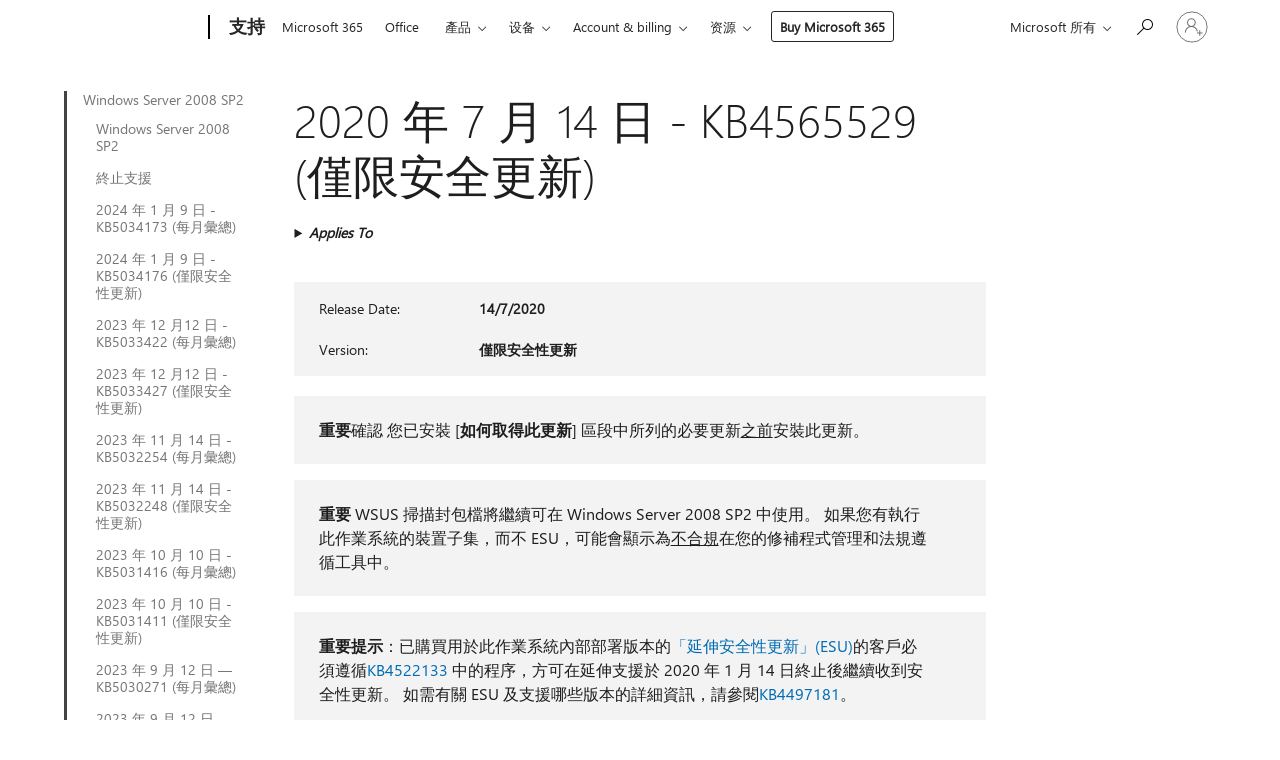

--- FILE ---
content_type: text/html; charset=utf-8
request_url: https://support.microsoft.com/zh-hk/topic/2020-%E5%B9%B4-7-%E6%9C%88-14-%E6%97%A5-kb4565529-%E5%83%85%E9%99%90%E5%AE%89%E5%85%A8%E6%9B%B4%E6%96%B0-cbb52d7f-08bc-dc70-b1c9-7dc3729d8f70
body_size: 218999
content:

<!DOCTYPE html>
<html lang="zh-HK" dir="ltr">
<head>
	<meta charset="utf-8" />
	<meta name="viewport" content="width=device-width, initial-scale=1.0" />
	<title>2020 &#x5E74; 7 &#x6708; 14 &#x65E5; - KB4565529 (&#x50C5;&#x9650;&#x5B89;&#x5168;&#x66F4;&#x65B0;) - Microsoft Support</title>
	
	
		<link rel="canonical" href="https://support.microsoft.com/zh-hk/topic/2020-%E5%B9%B4-7-%E6%9C%88-14-%E6%97%A5-kb4565529-%E5%83%85%E9%99%90%E5%AE%89%E5%85%A8%E6%9B%B4%E6%96%B0-cbb52d7f-08bc-dc70-b1c9-7dc3729d8f70" />

			<link rel="alternate" hreflang="ar-SA" href="https://support.microsoft.com/ar-sa/topic/14-%D9%8A%D9%88%D9%84%D9%8A%D9%88-2020-kb4565529-%D8%AA%D8%AD%D8%AF%D9%8A%D8%AB-%D9%84%D9%84%D8%A7%D9%85%D8%A7%D9%86-%D9%81%D9%82%D8%B7-cbb52d7f-08bc-dc70-b1c9-7dc3729d8f70" />
			<link rel="alternate" hreflang="bg-BG" href="https://support.microsoft.com/bg-bg/topic/14-%D1%8E%D0%BB%D0%B8-2020-%D0%B3-kb4565529-%D0%B0%D0%BA%D1%82%D1%83%D0%B0%D0%BB%D0%B8%D0%B7%D0%B0%D1%86%D0%B8%D1%8F-%D1%81%D0%B0%D0%BC%D0%BE-%D0%B7%D0%B0-%D0%B7%D0%B0%D1%89%D0%B8%D1%82%D0%B0-cbb52d7f-08bc-dc70-b1c9-7dc3729d8f70" />
			<link rel="alternate" hreflang="cs-CZ" href="https://support.microsoft.com/cs-cz/topic/14-%C4%8Dervence-2020-kb4565529-aktualizace-jen-pro-zabezpe%C4%8Den%C3%AD-cbb52d7f-08bc-dc70-b1c9-7dc3729d8f70" />
			<link rel="alternate" hreflang="da-DK" href="https://support.microsoft.com/da-dk/topic/14-juli-2020-kb4565529-kun-sikkerhedsopdatering-cbb52d7f-08bc-dc70-b1c9-7dc3729d8f70" />
			<link rel="alternate" hreflang="de-DE" href="https://support.microsoft.com/de-de/topic/14-juli-2020-kb4565529-reines-sicherheitsupdate-cbb52d7f-08bc-dc70-b1c9-7dc3729d8f70" />
			<link rel="alternate" hreflang="el-GR" href="https://support.microsoft.com/el-gr/topic/14-%CE%B9%CE%BF%CF%85%CE%BB%CE%AF%CE%BF%CF%85-2020-kb4565529-%CE%B5%CE%BD%CE%B7%CE%BC%CE%AD%CF%81%CF%89%CF%83%CE%B7-%CE%BC%CF%8C%CE%BD%CE%BF-%CE%B3%CE%B9%CE%B1-%CF%84%CE%B7%CE%BD-%CE%B1%CF%83%CF%86%CE%AC%CE%BB%CE%B5%CE%B9%CE%B1-cbb52d7f-08bc-dc70-b1c9-7dc3729d8f70" />
			<link rel="alternate" hreflang="en-AU" href="https://support.microsoft.com/en-au/topic/july-14-2020-kb4565529-security-only-update-cbb52d7f-08bc-dc70-b1c9-7dc3729d8f70" />
			<link rel="alternate" hreflang="en-GB" href="https://support.microsoft.com/en-gb/topic/july-14-2020-kb4565529-security-only-update-cbb52d7f-08bc-dc70-b1c9-7dc3729d8f70" />
			<link rel="alternate" hreflang="en-US" href="https://support.microsoft.com/en-us/topic/july-14-2020-kb4565529-security-only-update-cbb52d7f-08bc-dc70-b1c9-7dc3729d8f70" />
			<link rel="alternate" hreflang="es-ES" href="https://support.microsoft.com/es-es/topic/14-de-julio-de-2020-kb4565529-actualizaci%C3%B3n-solo-de-seguridad-cbb52d7f-08bc-dc70-b1c9-7dc3729d8f70" />
			<link rel="alternate" hreflang="et-EE" href="https://support.microsoft.com/et-ee/topic/14-juuli-2020-kb4565529-ainult-turbega-v%C3%A4rskendamine-cbb52d7f-08bc-dc70-b1c9-7dc3729d8f70" />
			<link rel="alternate" hreflang="fi-FI" href="https://support.microsoft.com/fi-fi/topic/14-hein%C3%A4-kuuta-2020-kb4565529-vain-suojaus-p%C3%A4ivitys-cbb52d7f-08bc-dc70-b1c9-7dc3729d8f70" />
			<link rel="alternate" hreflang="fr-FR" href="https://support.microsoft.com/fr-fr/topic/14-juillet-2020-kb4565529-mise-%C3%A0-jour-de-s%C3%A9curit%C3%A9-uniquement-cbb52d7f-08bc-dc70-b1c9-7dc3729d8f70" />
			<link rel="alternate" hreflang="he-IL" href="https://support.microsoft.com/he-il/topic/14-%D7%91%D7%99%D7%95%D7%9C%D7%99-2020-kb4565529-%D7%A2%D7%93%D7%9B%D7%95%D7%9F-%D7%90%D7%91%D7%98%D7%97%D7%94-%D7%91%D7%9C%D7%91%D7%93-cbb52d7f-08bc-dc70-b1c9-7dc3729d8f70" />
			<link rel="alternate" hreflang="hr-HR" href="https://support.microsoft.com/hr-hr/topic/14-srpnja-2020-kb4565529-a%C5%BEuriranje-samo-za-sigurnost-cbb52d7f-08bc-dc70-b1c9-7dc3729d8f70" />
			<link rel="alternate" hreflang="hu-HU" href="https://support.microsoft.com/hu-hu/topic/2020-j%C3%BAlius-14-kb4565529-csak-biztons%C3%A1gi-friss%C3%ADt%C3%A9s-cbb52d7f-08bc-dc70-b1c9-7dc3729d8f70" />
			<link rel="alternate" hreflang="it-IT" href="https://support.microsoft.com/it-it/topic/14-luglio-2020-kb4565529-aggiornamento-solo-della-sicurezza-cbb52d7f-08bc-dc70-b1c9-7dc3729d8f70" />
			<link rel="alternate" hreflang="ja-JP" href="https://support.microsoft.com/ja-jp/topic/2020-%E5%B9%B4-7-%E6%9C%88-14-%E6%97%A5-kb4565529-%E3%82%BB%E3%82%AD%E3%83%A5%E3%83%AA%E3%83%86%E3%82%A3%E3%81%AE%E3%81%BF%E3%81%AE%E6%9B%B4%E6%96%B0%E3%83%97%E3%83%AD%E3%82%B0%E3%83%A9%E3%83%A0-cbb52d7f-08bc-dc70-b1c9-7dc3729d8f70" />
			<link rel="alternate" hreflang="ko-KR" href="https://support.microsoft.com/ko-kr/topic/2020%EB%85%84-7%EC%9B%94-14%EC%9D%BC-kb4565529-%EB%B3%B4%EC%95%88-%EC%A0%84%EC%9A%A9-%EC%97%85%EB%8D%B0%EC%9D%B4%ED%8A%B8-cbb52d7f-08bc-dc70-b1c9-7dc3729d8f70" />
			<link rel="alternate" hreflang="lt-LT" href="https://support.microsoft.com/lt-lt/topic/2020-m-liepos-14-d-kb4565529-tik-saugos-naujinimas-cbb52d7f-08bc-dc70-b1c9-7dc3729d8f70" />
			<link rel="alternate" hreflang="lv-LV" href="https://support.microsoft.com/lv-lv/topic/2020-gada-14-j%C5%ABlijs-kb4565529-tikai-dro%C5%A1%C4%ABbas-atjaunin%C4%81jums-cbb52d7f-08bc-dc70-b1c9-7dc3729d8f70" />
			<link rel="alternate" hreflang="nb-NO" href="https://support.microsoft.com/nb-no/topic/14-juli-2020-kb4565529-bare-sikkerhets-oppdatering-cbb52d7f-08bc-dc70-b1c9-7dc3729d8f70" />
			<link rel="alternate" hreflang="nl-NL" href="https://support.microsoft.com/nl-nl/topic/14-juli-2020-kb4565529-alleen-beveiligingsupdate-cbb52d7f-08bc-dc70-b1c9-7dc3729d8f70" />
			<link rel="alternate" hreflang="pl-PL" href="https://support.microsoft.com/pl-pl/topic/14-lipca-2020-kb4565529-aktualizacja-tylko-dla-zabezpiecze%C5%84-cbb52d7f-08bc-dc70-b1c9-7dc3729d8f70" />
			<link rel="alternate" hreflang="pt-BR" href="https://support.microsoft.com/pt-br/topic/14-de-julho-de-2020-kb4565529-atualiza%C3%A7%C3%A3o-apenas-de-seguran%C3%A7a-cbb52d7f-08bc-dc70-b1c9-7dc3729d8f70" />
			<link rel="alternate" hreflang="pt-PT" href="https://support.microsoft.com/pt-pt/topic/14-de-julho-de-2020-kb4565529-atualiza%C3%A7%C3%A3o-apenas-para-seguran%C3%A7a-cbb52d7f-08bc-dc70-b1c9-7dc3729d8f70" />
			<link rel="alternate" hreflang="ro-RO" href="https://support.microsoft.com/ro-ro/topic/14-iulie-2020-kb4565529-actualizare-doar-pentru-securitate-cbb52d7f-08bc-dc70-b1c9-7dc3729d8f70" />
			<link rel="alternate" hreflang="ru-RU" href="https://support.microsoft.com/ru-ru/topic/14-%D0%B8%D1%8E%D0%BB%D1%8F-2020-%D0%B3-kb4565529-%D0%BE%D0%B1%D0%BD%D0%BE%D0%B2%D0%BB%D0%B5%D0%BD%D0%B8%D0%B5-%D0%B4%D0%BB%D1%8F-%D1%81%D0%B8%D1%81%D1%82%D0%B5%D0%BC%D1%8B-%D0%B1%D0%B5%D0%B7%D0%BE%D0%BF%D0%B0%D1%81%D0%BD%D0%BE%D1%81%D1%82%D0%B8-cbb52d7f-08bc-dc70-b1c9-7dc3729d8f70" />
			<link rel="alternate" hreflang="sk-SK" href="https://support.microsoft.com/sk-sk/topic/14-j%C3%BAla-2020-kb4565529-aktualiz%C3%A1cia-len-pre-zabezpe%C4%8Denie-cbb52d7f-08bc-dc70-b1c9-7dc3729d8f70" />
			<link rel="alternate" hreflang="sl-SI" href="https://support.microsoft.com/sl-si/topic/14-julij-2020-kb4565529-posodobitev-samo-za-varnost-cbb52d7f-08bc-dc70-b1c9-7dc3729d8f70" />
			<link rel="alternate" hreflang="sr-Latn-RS" href="https://support.microsoft.com/sr-latn-rs/topic/14-juli-2020-kb4565529-ispravka-samo-za-bezbednost-cbb52d7f-08bc-dc70-b1c9-7dc3729d8f70" />
			<link rel="alternate" hreflang="sv-SE" href="https://support.microsoft.com/sv-se/topic/14-juli-2020-kb4565529-endast-s%C3%A4kerhets-uppdatering-cbb52d7f-08bc-dc70-b1c9-7dc3729d8f70" />
			<link rel="alternate" hreflang="th-TH" href="https://support.microsoft.com/th-th/topic/14%E0%B8%81%E0%B8%A3%E0%B8%81%E0%B8%8E%E0%B8%B2%E0%B8%84%E0%B8%A12020-kb4565529-%E0%B8%81%E0%B8%B2%E0%B8%A3%E0%B8%AD%E0%B8%B1%E0%B8%9B%E0%B9%80%E0%B8%94%E0%B8%95%E0%B8%97%E0%B8%B5%E0%B9%88%E0%B8%A1%E0%B8%B5%E0%B8%81%E0%B8%B2%E0%B8%A3%E0%B8%A3%E0%B8%B1%E0%B8%81%E0%B8%A9%E0%B8%B2%E0%B8%84%E0%B8%A7%E0%B8%B2%E0%B8%A1%E0%B8%9B%E0%B8%A5%E0%B8%AD%E0%B8%94%E0%B8%A0%E0%B8%B1%E0%B8%A2%E0%B9%80%E0%B8%97%E0%B9%88%E0%B8%B2%E0%B8%99%E0%B8%B1%E0%B9%89%E0%B8%99-cbb52d7f-08bc-dc70-b1c9-7dc3729d8f70" />
			<link rel="alternate" hreflang="tr-TR" href="https://support.microsoft.com/tr-tr/topic/14-temmuz-2020-kb4565529-yaln%C4%B1zca-g%C3%BCvenlik-g%C3%BCncelle%C5%9Ftirmesi-cbb52d7f-08bc-dc70-b1c9-7dc3729d8f70" />
			<link rel="alternate" hreflang="uk-UA" href="https://support.microsoft.com/uk-ua/topic/14-%D0%BB%D0%B8%D0%BF%D0%BD%D1%8F-2020-%D1%80-kb4565529-%D0%BE%D0%BD%D0%BE%D0%B2%D0%BB%D0%B5%D0%BD%D0%BD%D1%8F-%D0%BB%D0%B8%D1%88%D0%B5-%D0%B4%D0%BB%D1%8F-%D0%B1%D0%B5%D0%B7%D0%BF%D0%B5%D0%BA%D0%B8-cbb52d7f-08bc-dc70-b1c9-7dc3729d8f70" />
			<link rel="alternate" hreflang="vi-VN" href="https://support.microsoft.com/vi-vn/topic/ng%C3%A0y-14-th%C3%A1ng-7-n%C4%83m-2020-kb4565529-b%E1%BA%A3n-c%E1%BA%ADp-nh%E1%BA%ADt-b%E1%BA%A3o-m%E1%BA%ADt-cbb52d7f-08bc-dc70-b1c9-7dc3729d8f70" />
			<link rel="alternate" hreflang="zh-CN" href="https://support.microsoft.com/zh-cn/topic/2020%E5%B9%B4-7-%E6%9C%88-14-%E6%97%A5-kb4565529-%E4%BB%85%E4%B8%8E%E5%AE%89%E5%85%A8%E7%9B%B8%E5%85%B3%E7%9A%84%E6%9B%B4%E6%96%B0-cbb52d7f-08bc-dc70-b1c9-7dc3729d8f70" />
			<link rel="alternate" hreflang="zh-HK" href="https://support.microsoft.com/zh-hk/topic/2020-%E5%B9%B4-7-%E6%9C%88-14-%E6%97%A5-kb4565529-%E5%83%85%E9%99%90%E5%AE%89%E5%85%A8%E6%9B%B4%E6%96%B0-cbb52d7f-08bc-dc70-b1c9-7dc3729d8f70" />
			<link rel="alternate" hreflang="zh-TW" href="https://support.microsoft.com/zh-tw/topic/2020-%E5%B9%B4-7-%E6%9C%88-14-%E6%97%A5-kb4565529-%E5%83%85%E9%99%90%E5%AE%89%E5%85%A8%E6%9B%B4%E6%96%B0-cbb52d7f-08bc-dc70-b1c9-7dc3729d8f70" />
	<meta name="awa-articleGuid" content="cbb52d7f-08bc-dc70-b1c9-7dc3729d8f70" />
	
	<meta name="description" content="&#x6DF1;&#x5165;&#x4E86;&#x89E3;&#x66F4;&#x65B0; KB4565529&#xFF0C;&#x5305;&#x62EC;&#x5404;&#x9805;&#x6539;&#x5584;&#x529F;&#x80FD;&#x8207;&#x4FEE;&#x6B63;&#x3001;&#x4EFB;&#x4F55;&#x5DF2;&#x77E5;&#x554F;&#x984C;&#x4EE5;&#x53CA;&#x5982;&#x4F55;&#x53D6;&#x5F97;&#x66F4;&#x65B0;&#x3002;" />
	<meta name="firstPublishedDate" content="2020-08-10" />
	<meta name="lastPublishedDate" content="2021-01-13" />
	<meta name="commitId" content="b3756b4162dba764668110d57062554827c5201f" />
	<meta name="schemaName" content="ARTICLE" />
	<meta name="awa-schemaName" content="ARTICLE" />

	
	
	
	
	
	<meta name="search.description" content="&#x6DF1;&#x5165;&#x4E86;&#x89E3;&#x66F4;&#x65B0; KB4565529&#xFF0C;&#x5305;&#x62EC;&#x5404;&#x9805;&#x6539;&#x5584;&#x529F;&#x80FD;&#x8207;&#x4FEE;&#x6B63;&#x3001;&#x4EFB;&#x4F55;&#x5DF2;&#x77E5;&#x554F;&#x984C;&#x4EE5;&#x53CA;&#x5982;&#x4F55;&#x53D6;&#x5F97;&#x66F4;&#x65B0;&#x3002;" />
	<meta name="search.IsOfficeDoc" content="true" />
	
	
	
	
	<meta name="search.products" content="9dcd1ae8-74ee-a4f0-82ad-4736ad0727f7" />
	
	
	
	<meta name="search.mkt" content="zh-TW" />

	<meta name="ms.product" content="9dcd1ae8-74ee-a4f0-82ad-4736ad0727f7" />
	<meta name="ms.productName" content="Windows Server 2008 Service Pack 2" />
	<meta name="ms.lang" content="zh" />
	<meta name="ms.loc" content="TW" />
	<meta name="ms.ocpub.assetID" content="cbb52d7f-08bc-dc70-b1c9-7dc3729d8f70" />

	<meta name="awa-kb_id" content="4565529" />
	<meta name="awa-isContactUsAllowed" content="false" />
	<meta name="awa-asst" content="cbb52d7f-08bc-dc70-b1c9-7dc3729d8f70" />
	<meta name="awa-pageType" content="Article" />
	



	


<meta name="awa-env" content="Production" />
<meta name="awa-market" content="zh-TW" />
<meta name="awa-contentlang" content="zh" />
<meta name="awa-userFlightingId" content="06252648-0d3e-466d-b504-b39ecbed2cd7" />
<meta name="awa-expid" content="P-R-1753027-1-1;P-R-1087983-1-1;P-E-1693585-2-3;P-E-1661482-2-3;P-E-1660511-2-3;P-E-1656596-C1-5;P-E-1551018-C1-8;P-E-1585233-2-3;P-E-1570667-2-4;P-E-1560750-C1-7;P-E-1554013-C1-6;P-E-1536917-C1-5;P-E-1526785-C1-5;P-E-1260007-C1-3;P-E-1046152-2-3;P-R-1545158-1-4;P-R-1426254-2-6;P-R-1392118-1-2;P-R-1245128-2-4;P-R-1235984-2-3;P-R-1211158-1-4;P-R-1150391-2-8;P-R-1150395-2-8;P-R-1150399-2-8;P-R-1150396-2-8;P-R-1150394-2-8;P-R-1150390-2-8;P-R-1150386-2-8;P-R-1146801-1-11;P-R-1141562-1-2;P-R-1141283-2-9;P-R-1136354-10-10;P-R-1119659-1-16;P-R-1119437-1-17;P-R-1116805-2-18;P-R-1116803-2-20;P-R-1114100-1-2;P-R-1100996-2-14;P-R-1096341-2-6;P-R-1088825-2-10;P-R-1089468-1-2;P-R-1085248-1-2;P-R-1072011-12-8;P-R-1033854-4-6;P-R-1029969-4-4;P-R-1020735-5-10;P-R-1018544-4-7;P-R-1009708-2-9;P-R-1005895-2-11;P-R-113175-4-7;P-R-110379-1-7;P-R-107838-1-7;P-R-106524-1-3;P-R-103787-2-5;P-R-101783-1-2;P-R-97577-1-5;P-R-97457-1-10;P-R-94390-1-2;P-R-94360-10-25;P-R-94063-1-1;P-R-93416-1-3;P-R-90963-2-2;P-R-73296-2-15" />
<meta name="awa-irisId" />
<meta name="awa-origindatacenter" content="East US" />
<meta name="awa-variationid" content="ECS" />
<meta name="awa-prdct" content="office.com" />
<meta name="awa-stv" content="3.0.0-da462b137a93dc2abfbf062018a2e2012f13a31b&#x2B;da462b137a93dc2abfbf062018a2e2012f13a31b" />


 
	<meta name="awa-title" content="2020 &#x5E74; 7 &#x6708; 14 &#x65E5; - KB4565529 (&#x50C5;&#x9650;&#x5B89;&#x5168;&#x66F4;&#x65B0;) - Microsoft Support" />
	
	<meta name="awa-selfHelpExp" content="railbanner_m365" />
	<meta name="awa-dataBoundary" content="WW" />

	<link rel="stylesheet" href="/css/fonts/site-fonts.css?v=XWcxZPSEmN3tnHWAVMOFsAlPJq7aug49fUGb8saTNjw" />
	<link rel="stylesheet" href="/css/glyphs/glyphs.css?v=VOnvhT441Pay0WAKH5gdcXXigXpiuNbaQcI9DgXyoDE" />

	

    <link rel="dns-prefetch" href="https://aadcdn.msftauth.net" />
    <link rel="preconnect" href="https://aadcdn.msftauth.net" crossorigin=&quot;anonymous&quot; />
    <link rel="dns-prefetch" href="https://browser.events.data.microsoft.com" />
    <link rel="preconnect" href="https://browser.events.data.microsoft.com" crossorigin=&quot;anonymous&quot; />
    <link rel="dns-prefetch" href="https://c.s-microsoft.com" />
    <link rel="preconnect" href="https://c.s-microsoft.com" crossorigin=&quot;anonymous&quot; />
    <link rel="dns-prefetch" href="https://img-prod-cms-rt-microsoft-com.akamaized.net" />
    <link rel="preconnect" href="https://img-prod-cms-rt-microsoft-com.akamaized.net" crossorigin=&quot;anonymous&quot; />
    <link rel="dns-prefetch" href="https://js.monitor.azure.com" />
    <link rel="preconnect" href="https://js.monitor.azure.com" crossorigin=&quot;anonymous&quot; />
    <link rel="dns-prefetch" href="https://logincdn.msauth.net" />
    <link rel="preconnect" href="https://logincdn.msauth.net" crossorigin=&quot;anonymous&quot; />
    <link rel="dns-prefetch" href="https://mem.gfx.ms" />
    <link rel="preconnect" href="https://mem.gfx.ms" crossorigin=&quot;anonymous&quot; />
    <link rel="dns-prefetch" href="https://www.microsoft.com" />
    <link rel="preconnect" href="https://www.microsoft.com" crossorigin=&quot;anonymous&quot; />


	<link rel="stylesheet" href="/css/Article/article.css?v=0L89BVeP4I_vlf3G71MrPYAXM1CtRPw6ZcJwIduUvCA" />
	
	<link rel="stylesheet" href="/css/SearchBox/search-box.css?v=bybwzGBajHicVXspVs540UfV0swW0vCbOmBjBryj9N4" />
	<link rel="stylesheet" href="/css/sitewide/articleCss-overwrite.css?v=D0lQRoIlvFHSQBRTb-gAQ5KkFe8B8NuSoliBjnT5xZ4" />
	
	
	<link rel="stylesheet" href="/css/MeControlCallout/teaching-callout.css?v=690pjf05o15fVEafEpUwgaF8vqVfOkp5wP1Jl9gE99U" />
	
	<noscript>
		<link rel="stylesheet" href="/css/Article/article.noscript.css?v=88-vV8vIkcKpimEKjULkqpt8CxdXf5avAeGxsHgVOO0" />
	</noscript>

	<link rel="stylesheet" href="/css/promotionbanner/promotion-banner.css?v=cAmflE3c6Gw7niTOiMPEie9MY87yDE2mSl3DO7_jZRI" media="none" onload="this.media=&#x27;all&#x27;" /><noscript><link href="/css/promotionbanner/promotion-banner.css?v=cAmflE3c6Gw7niTOiMPEie9MY87yDE2mSl3DO7_jZRI" rel="stylesheet"></noscript>
	
	<link rel="stylesheet" href="/css/ArticleSupportBridge/article-support-bridge.css?v=R_P0TJvD9HoRHQBEdvBR1WhNn7dSbvOYWmVA9taxbpM" media="none" onload="this.media=&#x27;all&#x27;" /><noscript><link href="/css/ArticleSupportBridge/article-support-bridge.css?v=R_P0TJvD9HoRHQBEdvBR1WhNn7dSbvOYWmVA9taxbpM" rel="stylesheet"></noscript>
	<link rel="stylesheet" href="/css/StickyFeedback/sticky-feedback.css?v=cMfNdAUue7NxZUj3dIt_v5DIuzmw9ohJW109iXQpWnI" media="none" onload="this.media=&#x27;all&#x27;" /><noscript><link href="/css/StickyFeedback/sticky-feedback.css?v=cMfNdAUue7NxZUj3dIt_v5DIuzmw9ohJW109iXQpWnI" rel="stylesheet"></noscript>
	<link rel="stylesheet" href="/css/feedback/feedback.css?v=Rkcw_yfLWOMtOcWOljMOiZgymMcrG0GDpo4Lf-TUzPo" media="none" onload="this.media=&#x27;all&#x27;" /><noscript><link href="/css/feedback/feedback.css?v=Rkcw_yfLWOMtOcWOljMOiZgymMcrG0GDpo4Lf-TUzPo" rel="stylesheet"></noscript>
	
	

	<link rel="apple-touch-icon" sizes="180x180" href="/apple-touch-icon.png">
<link rel="icon" type="image/png" sizes="32x32" href="/favicon-32x32.png">
<link rel="icon" type="image/png" sizes="16x16" href="/favicon-16x16.png">


	
        <link rel="stylesheet" href="https://www.microsoft.com/onerfstatics/marketingsites-wcus-prod/chinese-traditional/shell/_scrf/css/themes=default.device=uplevel_web_pc/63-57d110/c9-be0100/a6-e969ef/43-9f2e7c/82-8b5456/a0-5d3913/4f-460e79/ae-f1ac0c?ver=2.0&amp;_cf=02242021_3231" type="text/css" media="all" />
    

	
		<link rel="stylesheet" href="/css/Article/left-nav.css?v=P4vuAkZCGQgjSSlYzU6z5FtdGykZHjeUthqLptyBPAk" />
		<link rel="stylesheet" href="/css/Article/multimedia-left-nav.css?v=WGrcIW6Ipz_Jwu3mzb5TNSNkonDhTQVz3J1KqMCSw9E" />
	
	
	<script type="text/javascript">
		var OOGlobal = {
			BaseDomain: location.protocol + "//" + location.host,
			Culture: "zh-TW",
			Language: "zh",
			LCID: "1028",
			IsAuthenticated: "False",
			WebAppUrl: "https://office.com/start",
			GUID: "cbb52d7f-08bc-dc70-b1c9-7dc3729d8f70",
			Platform: navigator.platform,
			MixOembedUrl: "https://mix.office.com/oembed/",
			MixWatchUrl: "https://mix.office.com/watch/"
		};
	</script>

	
		


<script type="text/javascript">
	(function () {
		var creativeReady = false;
		var isSilentSignInComplete = false;
		var authInfo = {
			authType: "None",
			puid: "",
			tenantId: "",
			isAdult: true
			};

		var renderPromotion = function (dataBoundary) {
			if (creativeReady && isSilentSignInComplete) {
				window.UcsCreative.renderTemplate({
					partnerId: "7bb7e07d-3e57-4ee3-b78f-26a4292b841a",
					shouldSetUcsMuid: true,
					dataBoundary: dataBoundary,
					attributes: {
						placement: "88000534",
						locale: "zh-hk",
						country: "hk",
						scs_ecsFlightId: "P-R-1753027-1;P-R-1087983-1;P-E-1693585-2;P-E-1661482-2;P-E-1660511-2;P-E-1656596-C1;P-E-1551018-C1;P-E-1585233-2;P-E-1570667-2;P-E-1560750-C1;P-E-1554013-C1;P-E-1536917-C1;P-E-1526785-C1;P-E-1260007-C1;P-E-1046152-2;P-R-1545158-1;P-R-1426254-2;P-R-1392118-1;P-R-1245128-2;P-R-1235984-2;P-R-1211158-1;P-R-1150391-2;P-R-1150395-2;P-R-1150399-2;P-R-1150396-2;P-R-1150394-2;P-R-1150390-2;P-R-1150386-2;P-R-1146801-1;P-R-1141562-1;P-R-1141283-2;P-R-1136354-10;P-R-1119659-1;P-R-1119437-1;P-R-1116805-2;P-R-1116803-2;P-R-1114100-1;P-R-1100996-2;P-R-1096341-2;P-R-1088825-2;P-R-1089468-1;P-R-1085248-1;P-R-1072011-12;P-R-1033854-4;P-R-1029969-4;P-R-1020735-5;P-R-1018544-4;P-R-1009708-2;P-R-1005895-2;P-R-113175-4;P-R-110379-1;P-R-107838-1;P-R-106524-1;P-R-103787-2;P-R-101783-1;P-R-97577-1;P-R-97457-1;P-R-94390-1;P-R-94360-10;P-R-94063-1;P-R-93416-1;P-R-90963-2;P-R-73296-2",
						SCS_promotionCategory: "uhfbuybutton;railbanner_m365",
						articleType: "railbanner_m365",
						operatingSystem: "Mac",
						authType: authInfo.authType,
						PUID: authInfo.puid,
						TenantId: authInfo.tenantId,
                        TOPT: "",
                        AdditionalBannerId: "ucsRailInlineContainer",
					}
				});
			}
		};

		window.document.addEventListener('ucsCreativeRendered', function () {
			if (typeof window.initPromotionLogger !== 'undefined') {
				window.initPromotionLogger();
			}
		});

		window.document.addEventListener('ucsCreativeReady', function () {
			creativeReady = true;
			renderPromotion("WW");
		});

		if (!isSilentSignInComplete) {
			window.document.addEventListener('silentSignInComplete', function (event) {
				if (event.detail && event.detail.puid) {
					authInfo.isAdult = event.detail.isAdult;
					authInfo.authType = event.detail.authType;
					authInfo.puid = event.detail.puid;
					authInfo.tenantId = event.detail.account.tenantId;
				}

				isSilentSignInComplete = true;
				renderPromotion(event.detail.dataBoundary);
			});
		}
	})();
</script>

<script type="text/javascript" defer src="/lib/ucs/dist/ucsCreativeService.js?v=RNwXI4r6IRH1mrd2dPPGZEYOQnUcs8HAddnyceXlw88"></script>
	

	<script>
		if (window.location.search) {
			var params = new URLSearchParams(window.location.search);
			if (params.has('action') && params.get('action') === 'download'){
				params.delete('action');
			}

			history.replaceState({}, '', window.location.pathname + (params.toString() ? '?' + params.toString() : ''));
		}
	</script>


</head>
<body class="supCont ocArticle">
	<div id="ocBodyWrapper">
		
		

<div class="supLeftNavMobileView" dir="ltr">
	<div class="supLeftNavMobileViewHeader">
		<div class="supLeftNavMobileViewHeaderTitle" role="heading" aria-level="2">Related topics</div>
		<div class="supLeftNavMobileViewCloseButton">
			<a href="javascript:" class="supLeftNavMobileViewClose" ms.interactiontype="11" data-bi-bhvr="HIDE" data-bi-area="Banner" ms.pgarea="leftnav" role="button" aria-label="Close">&times;</a>
		</div>
	</div>
	
	<div class="supLeftNavMobileViewContent grd" role="complementary" aria-label="Related Links" ms.pgarea="leftnav" data-bi-area="leftnav">
		

			<div class="supLeftNavCategory supLeftNavActiveCategory">
				<div class="supLeftNavCategoryTitle">
					<a class="supLeftNavLink" ms.interactiontype="11" data-bi-slot="1" href="/zh-hk/help/4343218">Windows Server 2008 SP2</a>
				</div>
				<ul class="supLeftNavArticles">
							<li class="supLeftNavArticle">
								<a class="supLeftNavLink" data-bi-slot="2" href="/zh-hk/help/4343218">Windows Server 2008 SP2</a>
							</li>
							<li class="supLeftNavArticle">
								<a class="supLeftNavLink" data-bi-slot="3" href="/zh-hk/help/5035236">&#x7D42;&#x6B62;&#x652F;&#x63F4;</a>
							</li>
							<li class="supLeftNavArticle">
								<a class="supLeftNavLink" data-bi-slot="4" href="/zh-hk/help/5034173">2024 &#x5E74; 1 &#x6708; 9 &#x65E5; - KB5034173 (&#x6BCF;&#x6708;&#x5F59;&#x7E3D;)</a>
							</li>
							<li class="supLeftNavArticle">
								<a class="supLeftNavLink" data-bi-slot="5" href="/zh-hk/help/5034176">2024 &#x5E74; 1 &#x6708; 9 &#x65E5; - KB5034176 (&#x50C5;&#x9650;&#x5B89;&#x5168;&#x6027;&#x66F4;&#x65B0;)</a>
							</li>
							<li class="supLeftNavArticle">
								<a class="supLeftNavLink" data-bi-slot="6" href="/zh-hk/help/5033422">2023 &#x5E74; 12 &#x6708;12 &#x65E5; - KB5033422 (&#x6BCF;&#x6708;&#x5F59;&#x7E3D;)</a>
							</li>
							<li class="supLeftNavArticle">
								<a class="supLeftNavLink" data-bi-slot="7" href="/zh-hk/help/5033427">2023 &#x5E74; 12 &#x6708;12 &#x65E5; - KB5033427 (&#x50C5;&#x9650;&#x5B89;&#x5168;&#x6027;&#x66F4;&#x65B0;)</a>
							</li>
							<li class="supLeftNavArticle">
								<a class="supLeftNavLink" data-bi-slot="8" href="/zh-hk/help/5032254">2023 &#x5E74; 11 &#x6708; 14 &#x65E5; - KB5032254 (&#x6BCF;&#x6708;&#x5F59;&#x7E3D;)</a>
							</li>
							<li class="supLeftNavArticle">
								<a class="supLeftNavLink" data-bi-slot="9" href="/zh-hk/help/5032248">2023 &#x5E74; 11 &#x6708; 14 &#x65E5; - KB5032248 (&#x50C5;&#x9650;&#x5B89;&#x5168;&#x6027;&#x66F4;&#x65B0;)</a>
							</li>
							<li class="supLeftNavArticle">
								<a class="supLeftNavLink" data-bi-slot="10" href="/zh-hk/help/5031416">2023 &#x5E74; 10 &#x6708; 10 &#x65E5; - KB5031416 (&#x6BCF;&#x6708;&#x5F59;&#x7E3D;)</a>
							</li>
							<li class="supLeftNavArticle">
								<a class="supLeftNavLink" data-bi-slot="11" href="/zh-hk/help/5031411">2023 &#x5E74; 10 &#x6708; 10 &#x65E5; - KB5031411 (&#x50C5;&#x9650;&#x5B89;&#x5168;&#x6027;&#x66F4;&#x65B0;)</a>
							</li>
							<li class="supLeftNavArticle">
								<a class="supLeftNavLink" data-bi-slot="12" href="/zh-hk/help/5030271">2023 &#x5E74; 9 &#x6708; 12 &#x65E5; &#x2014; KB5030271 (&#x6BCF;&#x6708;&#x5F59;&#x7E3D;)</a>
							</li>
							<li class="supLeftNavArticle">
								<a class="supLeftNavLink" data-bi-slot="13" href="/zh-hk/help/5030286">2023 &#x5E74; 9 &#x6708; 12 &#x65E5; &#x2014; KB5030286 (&#x50C5;&#x9650;&#x5B89;&#x5168;&#x6027;&#x66F4;&#x65B0;)</a>
							</li>
							<li class="supLeftNavArticle">
								<a class="supLeftNavLink" data-bi-slot="14" href="/zh-hk/help/5029318">2023 &#x5E74; 8 &#x6708; 8 &#x65E5; &#x2014; KB5029318 (&#x6BCF;&#x6708;&#x5F59;&#x7E3D;)</a>
							</li>
							<li class="supLeftNavArticle">
								<a class="supLeftNavLink" data-bi-slot="15" href="/zh-hk/help/5029301">2023 &#x5E74; 8 &#x6708; 8 &#x65E5; &#x2014; KB5029301 (&#x50C5;&#x9650;&#x5B89;&#x5168;&#x6027;&#x66F4;&#x65B0;)</a>
							</li>
							<li class="supLeftNavArticle">
								<a class="supLeftNavLink" data-bi-slot="16" href="/zh-hk/help/5028222">2023 &#x5E74; 7 &#x6708; 11 &#x65E5; - KB5028222 (&#x6BCF;&#x6708;&#x5F59;&#x7E3D;)</a>
							</li>
							<li class="supLeftNavArticle">
								<a class="supLeftNavLink" data-bi-slot="17" href="/zh-hk/help/5028226">2023 &#x5E74; 7 &#x6708; 11 &#x65E5; - KB5028226 (&#x50C5;&#x9650;&#x5B89;&#x5168;&#x6027;&#x66F4;&#x65B0;)</a>
							</li>
							<li class="supLeftNavArticle">
								<a class="supLeftNavLink" data-bi-slot="18" href="/zh-hk/help/5027279">2023 &#x5E74; 6 &#x6708; 13 &#x65E5; - KB5027279 (&#x6BCF;&#x6708;&#x5F59;&#x7E3D;)</a>
							</li>
							<li class="supLeftNavArticle">
								<a class="supLeftNavLink" data-bi-slot="19" href="/zh-hk/help/5027277">2023 &#x5E74; 6 &#x6708; 13 &#x65E5; - KB5027277 (&#x50C5;&#x9650;&#x5B89;&#x5168;&#x6027;&#x66F4;&#x65B0;)</a>
							</li>
							<li class="supLeftNavArticle">
								<a class="supLeftNavLink" data-bi-slot="20" href="/zh-hk/help/5026408">2023 &#x5E74; 5 &#x6708; 9 &#x65E5; - KB5026408 (&#x6BCF;&#x6708;&#x5F59;&#x7E3D;)</a>
							</li>
							<li class="supLeftNavArticle">
								<a class="supLeftNavLink" data-bi-slot="21" href="/zh-hk/help/5026427">2023 &#x5E74; 5 &#x6708; 9 &#x65E5; - KB5026427 (&#x50C5;&#x9650;&#x5B89;&#x5168;&#x6027;&#x66F4;&#x65B0;)</a>
							</li>
							<li class="supLeftNavArticle">
								<a class="supLeftNavLink" data-bi-slot="22" href="/zh-hk/help/5025271">2023 &#x5E74; 4 &#x6708; 11 &#x65E5; - KB5025271 (&#x6BCF;&#x6708;&#x5F59;&#x7E3D;)</a>
							</li>
							<li class="supLeftNavArticle">
								<a class="supLeftNavLink" data-bi-slot="23" href="/zh-hk/help/5025273">2023 &#x5E74; 4 &#x6708; 11 &#x65E5; - KB5025273 (&#x50C5;&#x9650;&#x5B89;&#x5168;&#x6027;&#x66F4;&#x65B0;)</a>
							</li>
							<li class="supLeftNavArticle">
								<a class="supLeftNavLink" data-bi-slot="24" href="/zh-hk/help/5023755">2023 &#x5E74; 3 &#x6708; 14 &#x65E5; - KB5023755 (&#x6BCF;&#x6708;&#x5F59;&#x7E3D;)</a>
							</li>
							<li class="supLeftNavArticle">
								<a class="supLeftNavLink" data-bi-slot="25" href="/zh-hk/help/5023754">2023 &#x5E74; 3 &#x6708; 14 &#x65E5; - KB5023754 (&#x50C5;&#x9650;&#x5B89;&#x5168;&#x6027;&#x66F4;&#x65B0;)</a>
							</li>
							<li class="supLeftNavArticle">
								<a class="supLeftNavLink" data-bi-slot="26" href="/zh-hk/help/5022890">2023 &#x5E74; 2 &#x6708; 14 &#x65E5; - KB5022890 (&#x6BCF;&#x6708;&#x5F59;&#x7E3D;)</a>
							</li>
							<li class="supLeftNavArticle">
								<a class="supLeftNavLink" data-bi-slot="27" href="/zh-hk/help/5022893">2023 &#x5E74; 2 &#x6708; 14 &#x65E5; - KB5022893 (&#x50C5;&#x9650;&#x5B89;&#x5168;&#x6027;&#x66F4;&#x65B0;)</a>
							</li>
							<li class="supLeftNavArticle">
								<a class="supLeftNavLink" data-bi-slot="28" href="/zh-hk/help/5022340">2023 &#x5E74; 1 &#x6708; 10 &#x65E5; - KB5022340 (&#x6BCF;&#x6708;&#x5F59;&#x7E3D;)</a>
							</li>
							<li class="supLeftNavArticle">
								<a class="supLeftNavLink" data-bi-slot="29" href="/zh-hk/help/5022353">2023 &#x5E74; 1 &#x6708; 10 &#x65E5; - KB5022353 (&#x50C5;&#x9650;&#x5B89;&#x5168;&#x6027;&#x66F4;&#x65B0;)</a>
							</li>
							<li class="supLeftNavArticle">
								<a class="supLeftNavLink" data-bi-slot="30" href="/zh-hk/help/5021289">2022 &#x5E74; 12 &#x6708; 13 &#x65E5; - KB5021289 (&#x6BCF;&#x6708;&#x5F59;&#x7E3D;)</a>
							</li>
							<li class="supLeftNavArticle">
								<a class="supLeftNavLink" data-bi-slot="31" href="/zh-hk/help/5021293">2022 &#x5E74; 12 &#x6708; 13 &#x65E5; - KB5021293 (&#x50C5;&#x9650;&#x5B89;&#x5168;&#x6027;&#x66F4;&#x65B0;)</a>
							</li>
							<li class="supLeftNavArticle">
								<a class="supLeftNavLink" data-bi-slot="32" href="/zh-hk/help/5021657">KB5021657: Windows Server 2008 SP2 &#x7684;&#x983B;&#x5916;&#x66F4;&#x65B0;: 2022 &#x5E74; 11 &#x6708; 17 &#x65E5;</a>
							</li>
							<li class="supLeftNavArticle">
								<a class="supLeftNavLink" data-bi-slot="33" href="/zh-hk/help/5020019">2022 &#x5E74; 11 &#x6708; 8 &#x65E5; - KB5020019 (&#x6BCF;&#x6708;&#x5F59;&#x7E3D;)</a>
							</li>
							<li class="supLeftNavArticle">
								<a class="supLeftNavLink" data-bi-slot="34" href="/zh-hk/help/5020005">2022 &#x5E74; 11 &#x6708; 8 &#x65E5; - KB5020005 (&#x50C5;&#x9650;&#x5B89;&#x5168;&#x6027;&#x66F4;&#x65B0;)</a>
							</li>
							<li class="supLeftNavArticle">
								<a class="supLeftNavLink" data-bi-slot="35" href="/zh-hk/help/5018450">2022 &#x5E74; 10 &#x6708; 11 &#x65E5; - KB5018450 (&#x6BCF;&#x6708;&#x5F59;&#x7E3D;)</a>
							</li>
							<li class="supLeftNavArticle">
								<a class="supLeftNavLink" data-bi-slot="36" href="/zh-hk/help/5018446">2022 &#x5E74; 10 &#x6708; 11 &#x65E5; - KB5018446 (&#x50C5;&#x9650;&#x5B89;&#x5168;&#x6027;&#x66F4;&#x65B0;)</a>
							</li>
							<li class="supLeftNavArticle">
								<a class="supLeftNavLink" data-bi-slot="37" href="/zh-hk/help/5017358">2022 &#x5E74; 9 &#x6708; 13 &#x65E5; - KB5017358 (&#x6BCF;&#x6708;&#x5F59;&#x7E3D;)</a>
							</li>
							<li class="supLeftNavArticle">
								<a class="supLeftNavLink" data-bi-slot="38" href="/zh-hk/help/5017371">2022 &#x5E74; 9 &#x6708; 13 &#x65E5; - KB5017371 (&#x50C5;&#x9650;&#x5B89;&#x5168;&#x6027;&#x66F4;&#x65B0;)</a>
							</li>
							<li class="supLeftNavArticle">
								<a class="supLeftNavLink" data-bi-slot="39" href="/zh-hk/help/5016669">2022 &#x5E74; 8 &#x6708; 9 &#x65E5; - KB5016669 (&#x6BCF;&#x6708;&#x5F59;&#x7E3D;)</a>
							</li>
							<li class="supLeftNavArticle">
								<a class="supLeftNavLink" data-bi-slot="40" href="/zh-hk/help/5016686">2022 &#x5E74; 8 &#x6708; 9 &#x65E5; - KB5016686 (&#x50C5;&#x9650;&#x5B89;&#x5168;&#x6027;&#x66F4;&#x65B0;)</a>
							</li>
							<li class="supLeftNavArticle">
								<a class="supLeftNavLink" data-bi-slot="41" href="/zh-hk/help/5015866">2022 &#x5E74; 7 &#x6708; 12 &#x65E5; - KB5015866 (&#x6BCF;&#x6708;&#x5F59;&#x7E3D;)</a>
							</li>
							<li class="supLeftNavArticle">
								<a class="supLeftNavLink" data-bi-slot="42" href="/zh-hk/help/5015870">2022 &#x5E74; 7 &#x6708; 12 &#x65E5; - KB5015870 (&#x50C5;&#x9650;&#x5B89;&#x5168;&#x6027;&#x66F4;&#x65B0;)</a>
							</li>
							<li class="supLeftNavArticle">
								<a class="supLeftNavLink" data-bi-slot="43" href="/zh-hk/help/5014752">2022 &#x5E74; 6 &#x6708; 14 &#x65E5; - KB5014752 (&#x6BCF;&#x6708;&#x5F59;&#x7E3D;)</a>
							</li>
							<li class="supLeftNavArticle">
								<a class="supLeftNavLink" data-bi-slot="44" href="/zh-hk/help/5014743">2022 &#x5E74; 6 &#x6708; 14 &#x65E5; - KB5014743 (&#x50C5;&#x9650;&#x5B89;&#x5168;&#x6027;&#x66F4;&#x65B0;)</a>
							</li>
							<li class="supLeftNavArticle">
								<a class="supLeftNavLink" data-bi-slot="45" href="/zh-hk/help/5014990">KB5014990: 2022 &#x5E74; 5 &#x6708; 10 &#x65E5;&#x5728;&#x57F7;&#x884C; Windows Server 2008 SP2 &#x7684;&#x7DB2;&#x57DF;&#x63A7;&#x5236;&#x7AD9;&#x4E0A;&#x5B89;&#x88DD;&#x66F4;&#x65B0;&#x4E4B;&#x5F8C;&#xFF0C;&#x767C;&#x751F;&#x9A57;&#x8B49;&#x5931;&#x6557;</a>
							</li>
							<li class="supLeftNavArticle">
								<a class="supLeftNavLink" data-bi-slot="46" href="/zh-hk/help/5014010">2022 &#x5E74; 5 &#x6708; 10 &#x65E5; - KB5014010 (&#x6BCF;&#x6708;&#x5F59;&#x7E3D;)</a>
							</li>
							<li class="supLeftNavArticle">
								<a class="supLeftNavLink" data-bi-slot="47" href="/zh-hk/help/5014006">2022 &#x5E74; 5 &#x6708; 10 &#x65E5; - KB5014006 (&#x50C5;&#x9650;&#x5B89;&#x5168;&#x6027;&#x66F4;&#x65B0;)</a>
							</li>
							<li class="supLeftNavArticle">
								<a class="supLeftNavLink" data-bi-slot="48" href="/zh-hk/help/5012658">2022 &#x5E74; 4 &#x6708; 12 &#x65E5; - KB5012658 (&#x6BCF;&#x6708;&#x5F59;&#x7E3D;)</a>
							</li>
							<li class="supLeftNavArticle">
								<a class="supLeftNavLink" data-bi-slot="49" href="/zh-hk/help/5012632">2022 &#x5E74; 4 &#x6708; 12 &#x2014; &#x65E5;KB5012632 (&#x50C5;&#x9650;&#x5B89;&#x5168;&#x6027;&#x66F4;&#x65B0;)</a>
							</li>
							<li class="supLeftNavArticle">
								<a class="supLeftNavLink" data-bi-slot="50" href="/zh-hk/help/5011534">2022 &#x5E74; 3 &#x6708; 8 &#x65E5; - KB5011534 (&#x6BCF;&#x6708;&#x5F59;&#x7E3D;)</a>
							</li>
							<li class="supLeftNavArticle">
								<a class="supLeftNavLink" data-bi-slot="51" href="/zh-hk/help/5011525">2022 &#x5E74; 3 &#x6708; 8 &#x65E5; - KB5011525 (&#x50C5;&#x9650;&#x5B89;&#x5168;&#x6027;&#x66F4;&#x65B0;)</a>
							</li>
							<li class="supLeftNavArticle">
								<a class="supLeftNavLink" data-bi-slot="52" href="/zh-hk/help/5010384">2022 &#x5E74; 2 &#x6708; 8 &#x65E5; - KB5010384 (&#x6BCF;&#x6708;&#x5F59;&#x7E3D;)</a>
							</li>
							<li class="supLeftNavArticle">
								<a class="supLeftNavLink" data-bi-slot="53" href="/zh-hk/help/5010403">2022 &#x5E74; 2 &#x6708; 8 &#x65E5; - KB5010403 (&#x50C5;&#x9650;&#x5B89;&#x5168;&#x6027;&#x66F4;&#x65B0;)</a>
							</li>
							<li class="supLeftNavArticle">
								<a class="supLeftNavLink" data-bi-slot="54" href="/zh-hk/help/5010799">KB5010799: Windows Server 2008 SP2 &#x7684;&#x983B;&#x5916;&#x66F4;&#x65B0;: 2022 &#x5E74; 1 &#x6708; 17 &#x65E5;</a>
							</li>
							<li class="supLeftNavArticle">
								<a class="supLeftNavLink" data-bi-slot="55" href="/zh-hk/help/5009627">2022 &#x5E74; 1 &#x6708; 11 &#x65E5; - KB5009627 (&#x6BCF;&#x6708;&#x5F59;&#x7E3D;)</a>
							</li>
							<li class="supLeftNavArticle">
								<a class="supLeftNavLink" data-bi-slot="56" href="/zh-hk/help/5009601">2022 &#x5E74; 1 &#x6708; 11 &#x65E5; - KB5009601 (&#x50C5;&#x9650;&#x5B89;&#x5168;&#x6027;&#x66F4;&#x65B0;)</a>
							</li>
							<li class="supLeftNavArticle">
								<a class="supLeftNavLink" data-bi-slot="57" href="/zh-hk/help/5008274">2021 &#x5E74; 12 &#x6708; 14 &#x65E5; - KB5008274 (&#x6BCF;&#x6708;&#x5F59;&#x7E3D;)</a>
							</li>
							<li class="supLeftNavArticle">
								<a class="supLeftNavLink" data-bi-slot="58" href="/zh-hk/help/5008271">2021 &#x5E74; 12 &#x6708; 14 &#x65E5; - KB5008271 (&#x50C5;&#x9650;&#x5B89;&#x5168;&#x6027;&#x66F4;&#x65B0;)</a>
							</li>
							<li class="supLeftNavArticle">
								<a class="supLeftNavLink" data-bi-slot="59" href="/zh-hk/help/5007263">2021 &#x5E74; 11 &#x6708; 9 &#x65E5; - KB5007263 (&#x6BCF;&#x6708;&#x5F59;&#x7E3D;)</a>
							</li>
							<li class="supLeftNavArticle">
								<a class="supLeftNavLink" data-bi-slot="60" href="/zh-hk/help/5007246">2021 &#x5E74; 11 &#x6708; 9 &#x65E5; - KB5007246 (&#x50C5;&#x9650;&#x5B89;&#x5168;&#x6027;&#x66F4;&#x65B0;)</a>
							</li>
							<li class="supLeftNavArticle">
								<a class="supLeftNavLink" data-bi-slot="61" href="/zh-hk/help/5006736">2021 &#x5E74; 10 &#x6708; 12 &#x65E5; - KB5006736 (&#x6BCF;&#x6708;&#x5F59;&#x7E3D;)</a>
							</li>
							<li class="supLeftNavArticle">
								<a class="supLeftNavLink" data-bi-slot="62" href="/zh-hk/help/5006715">2021 &#x5E74; 10 &#x6708; 12 &#x65E5; - KB5006715 (&#x50C5;&#x9650;&#x5B89;&#x5168;&#x6027;&#x66F4;&#x65B0;)</a>
							</li>
							<li class="supLeftNavArticle">
								<a class="supLeftNavLink" data-bi-slot="63" href="/zh-hk/help/5005606">2021 &#x5E74; 9 &#x6708; 14 &#x65E5; - KB5005606 (&#x6BCF;&#x6708;&#x5F59;&#x7E3D;)</a>
							</li>
							<li class="supLeftNavArticle">
								<a class="supLeftNavLink" data-bi-slot="64" href="/zh-hk/help/5005618">2021 &#x5E74; 9 &#x6708; 14 &#x65E5; - KB5005618 (&#x50C5;&#x9650;&#x5B89;&#x5168;&#x6027;&#x66F4;&#x65B0;)</a>
							</li>
							<li class="supLeftNavArticle">
								<a class="supLeftNavLink" data-bi-slot="65" href="/zh-hk/help/5005090">2021 &#x5E74; 8 &#x6708; 10 &#x65E5; - KB5005090 (&#x6BCF;&#x6708;&#x5F59;&#x7E3D;)</a>
							</li>
							<li class="supLeftNavArticle">
								<a class="supLeftNavLink" data-bi-slot="66" href="/zh-hk/help/5005095">2021 &#x5E74; 8 &#x6708; 10 &#x65E5; - KB5005095 (&#x50C5;&#x9650;&#x5B89;&#x5168;&#x6027;&#x66F4;&#x65B0;)</a>
							</li>
							<li class="supLeftNavArticle">
								<a class="supLeftNavLink" data-bi-slot="67" href="/zh-hk/help/5004305">2021 &#x5E74; 7 &#x6708; 13 &#x65E5; - KB5004305 (&#x6BCF;&#x6708;&#x5F59;&#x7E3D;)</a>
							</li>
							<li class="supLeftNavArticle">
								<a class="supLeftNavLink" data-bi-slot="68" href="/zh-hk/help/5004299">2021 &#x5E74; 7 &#x6708; 13 &#x65E5; - KB5004299 (&#x50C5;&#x9650;&#x5B89;&#x5168;&#x6027;&#x66F4;&#x65B0;)</a>
							</li>
							<li class="supLeftNavArticle">
								<a class="supLeftNavLink" data-bi-slot="69" href="/zh-hk/help/5004955">2021 &#x5E74; 7 &#x6708; 6 &#x65E5; - KB5004955 (&#x6BCF;&#x6708;&#x5F59;&#x7E3D;) &#x983B;&#x5916;</a>
							</li>
							<li class="supLeftNavArticle">
								<a class="supLeftNavLink" data-bi-slot="70" href="/zh-hk/help/5004959">2021 &#x5E74; 7 &#x6708; 6 &#x65E5; - KB5004959 (&#x50C5;&#x9650;&#x5B89;&#x5168;&#x6027;&#x66F4;&#x65B0;) &#x983B;&#x5916;</a>
							</li>
							<li class="supLeftNavArticle">
								<a class="supLeftNavLink" data-bi-slot="71" href="/zh-hk/help/5003661">2021 &#x5E74; 6 &#x6708; 8 &#x65E5; - KB5003661 (&#x6BCF;&#x6708;&#x5F59;&#x7E3D;)</a>
							</li>
							<li class="supLeftNavArticle">
								<a class="supLeftNavLink" data-bi-slot="72" href="/zh-hk/help/5003695">2021 &#x5E74; 6 &#x6708; 8 &#x65E5; - KB5003695 (&#x50C5;&#x9650;&#x5B89;&#x5168;&#x6027;&#x66F4;&#x65B0;)</a>
							</li>
							<li class="supLeftNavArticle">
								<a class="supLeftNavLink" data-bi-slot="73" href="/zh-hk/help/5003210">2021 &#x5E74; 5 &#x6708; 11 &#x65E5; - KB5003210 (&#x6BCF;&#x6708;&#x5F59;&#x7E3D;)</a>
							</li>
							<li class="supLeftNavArticle">
								<a class="supLeftNavLink" data-bi-slot="74" href="/zh-hk/help/5003225">2021 &#x5E74; 5 &#x6708; 11 &#x65E5; - KB5003225 (&#x50C5;&#x9650;&#x5B89;&#x5168;&#x6027;&#x66F4;&#x65B0;)</a>
							</li>
							<li class="supLeftNavArticle">
								<a class="supLeftNavLink" data-bi-slot="75" href="/zh-hk/help/5001389">2021 &#x5E74; 4 &#x6708; 13 &#x65E5; - KB5001389 (&#x6BCF;&#x6708;&#x5F59;&#x7E3D;)</a>
							</li>
							<li class="supLeftNavArticle">
								<a class="supLeftNavLink" data-bi-slot="76" href="/zh-hk/help/5001332">2021 &#x5E74; 4 &#x6708; 13 &#x65E5; - KB5001332 (&#x50C5;&#x9650;&#x5B89;&#x5168;&#x6027;&#x66F4;&#x65B0;)</a>
							</li>
							<li class="supLeftNavArticle">
								<a class="supLeftNavLink" data-bi-slot="77" href="/zh-hk/help/5000844">2021 &#x5E74; 3 &#x6708; 9 &#x65E5; - KB5000844 (&#x6BCF;&#x6708;&#x5F59;&#x7E3D;)</a>
							</li>
							<li class="supLeftNavArticle">
								<a class="supLeftNavLink" data-bi-slot="78" href="/zh-hk/help/5000856">2021 &#x5E74; 3 &#x6708; 9 &#x65E5; - KB5000856 (&#x50C5;&#x9650;&#x5B89;&#x5168;&#x6027;&#x66F4;&#x65B0;)</a>
							</li>
							<li class="supLeftNavArticle">
								<a class="supLeftNavLink" data-bi-slot="79" href="/zh-hk/help/4601360">2021 &#x5E74; 2 &#x6708; 9 &#x65E5; - KB4601360 (&#x6BCF;&#x6708;&#x5F59;&#x7E3D;)</a>
							</li>
							<li class="supLeftNavArticle">
								<a class="supLeftNavLink" data-bi-slot="80" href="/zh-hk/help/4601366">2021 &#x5E74; 2 &#x6708; 9 &#x65E5; - KB4601366 (&#x50C5;&#x9650;&#x5B89;&#x5168;&#x6027;&#x66F4;&#x65B0;)</a>
							</li>
							<li class="supLeftNavArticle">
								<a class="supLeftNavLink" data-bi-slot="81" href="/zh-hk/help/4598288">2021 &#x5E74; 1 &#x6708; 12 &#x65E5; - KB4598288 (&#x6BCF;&#x6708;&#x5F59;&#x7E3D;)</a>
							</li>
							<li class="supLeftNavArticle">
								<a class="supLeftNavLink" data-bi-slot="82" href="/zh-hk/help/4598287">2021 &#x5E74; 1 &#x6708; 12 &#x65E5; - KB4598287 (&#x50C5;&#x9650;&#x5B89;&#x5168;&#x6027;&#x66F4;&#x65B0;)</a>
							</li>
							<li class="supLeftNavArticle">
								<a class="supLeftNavLink" data-bi-slot="83" href="/zh-hk/help/4592504">2020 &#x5E74; 12 &#x6708; 8 &#x65E5; - KB4592504 (&#x50C5;&#x9650;&#x5B89;&#x5168;&#x6027;&#x66F4;&#x65B0;)</a>
							</li>
							<li class="supLeftNavArticle">
								<a class="supLeftNavLink" data-bi-slot="84" href="/zh-hk/help/4592498">2020 &#x5E74; 12 &#x6708; 8 &#x65E5; - KB4592498 (&#x6BCF;&#x6708;&#x5F59;&#x7E3D;)</a>
							</li>
							<li class="supLeftNavArticle">
								<a class="supLeftNavLink" data-bi-slot="85" href="/zh-hk/help/4586807">2020 &#x5E74; 11 &#x6708; 10 &#x65E5; - KB4586807 (&#x6BCF;&#x6708;&#x5F59;&#x7E3D;)</a>
							</li>
							<li class="supLeftNavArticle">
								<a class="supLeftNavLink" data-bi-slot="86" href="/zh-hk/help/4586817">2020 &#x5E74; 11 &#x6708; 10 &#x65E5; - KB4586817 (&#x50C5;&#x9650;&#x5B89;&#x5168;&#x6027;&#x66F4;&#x65B0;)</a>
							</li>
							<li class="supLeftNavArticle">
								<a class="supLeftNavLink" data-bi-slot="87" href="/zh-hk/help/4580378">2020 &#x5E74; 10 &#x6708; 13 &#x65E5; - KB4580378 (&#x6BCF;&#x6708;&#x5F59;&#x7E3D;)</a>
							</li>
							<li class="supLeftNavArticle">
								<a class="supLeftNavLink" data-bi-slot="88" href="/zh-hk/help/4580385">2020 &#x5E74; 10 &#x6708; 13 &#x65E5; - KB4580385 (&#x50C5;&#x9650;&#x5B89;&#x5168;&#x6027;&#x66F4;&#x65B0;)</a>
							</li>
							<li class="supLeftNavArticle">
								<a class="supLeftNavLink" data-bi-slot="89" href="/zh-hk/help/4577064">2020 &#x5E74; 9 &#x6708; 8 &#x65E5; - KB4577064 (&#x6BCF;&#x6708;&#x5F59;&#x7E3D;)</a>
							</li>
							<li class="supLeftNavArticle">
								<a class="supLeftNavLink" data-bi-slot="90" href="/zh-hk/help/4577070">2020 &#x5E74; 9 &#x6708; 8 &#x65E5; - KB4577070 (&#x50C5;&#x9650;&#x5B89;&#x5168;&#x6027;&#x66F4;&#x65B0;)</a>
							</li>
							<li class="supLeftNavArticle">
								<a class="supLeftNavLink" data-bi-slot="91" href="/zh-hk/help/4571746">2020 &#x5E74; 8 &#x6708; 11 &#x65E5; - KB4571746 (&#x50C5;&#x9650;&#x5B89;&#x5168;&#x6027;&#x66F4;&#x65B0;)</a>
							</li>
							<li class="supLeftNavArticle">
								<a class="supLeftNavLink" data-bi-slot="92" href="/zh-hk/help/4571730">2020 &#x5E74; 8 &#x6708; 11 &#x65E5; - KB4571730 (&#x6BCF;&#x6708;&#x5F59;&#x7E3D;)</a>
							</li>
							<li class="supLeftNavArticle">
								<a class="supLeftNavLink" data-bi-slot="93" href="/zh-hk/help/4565536">2020 &#x5E74; 7 &#x6708; 14 &#x65E5; - KB4565536 (&#x6BCF;&#x6708;&#x5F59;&#x7E3D;)</a>
							</li>
							<li class="supLeftNavArticle supLeftNavCurrentArticle">
								<a class="supLeftNavLink" data-bi-slot="94" aria-current="page" href="/zh-hk/help/4565529">2020 &#x5E74; 7 &#x6708; 14 &#x65E5; - KB4565529 (&#x50C5;&#x9650;&#x5B89;&#x5168;&#x6027;&#x66F4;&#x65B0;)</a>
							</li>
							<li class="supLeftNavArticle">
								<a class="supLeftNavLink" data-bi-slot="95" href="/zh-hk/help/4561645">2020 &#x5E74; 6 &#x6708; 9 &#x65E5; - KB4561645 (&#x50C5;&#x9650;&#x5B89;&#x5168;&#x6027;&#x66F4;&#x65B0;)</a>
							</li>
							<li class="supLeftNavArticle">
								<a class="supLeftNavLink" data-bi-slot="96" href="/zh-hk/help/4561670">2020 &#x5E74; 6 &#x6708; 9 &#x65E5; - KB4561670 (&#x6BCF;&#x6708;&#x5F59;&#x7E3D;)</a>
							</li>
							<li class="supLeftNavArticle">
								<a class="supLeftNavLink" data-bi-slot="97" href="/zh-hk/help/4556854">2020 &#x5E74; 5 &#x6708; 12 &#x65E5; - KB4556854 (&#x50C5;&#x9650;&#x5B89;&#x5168;&#x6027;&#x66F4;&#x65B0;)</a>
							</li>
							<li class="supLeftNavArticle">
								<a class="supLeftNavLink" data-bi-slot="98" href="/zh-hk/help/4556860">2020 &#x5E74; 5 &#x6708; 12 &#x65E5; - KB4556860 (&#x6BCF;&#x6708;&#x5F59;&#x7E3D;)</a>
							</li>
							<li class="supLeftNavArticle">
								<a class="supLeftNavLink" data-bi-slot="99" href="/zh-hk/help/4550957">2020 &#x5E74; 4 &#x6708; 14 &#x65E5; - KB4550957 (&#x50C5;&#x9650;&#x5B89;&#x5168;&#x6027;&#x66F4;&#x65B0;)</a>
							</li>
							<li class="supLeftNavArticle">
								<a class="supLeftNavLink" data-bi-slot="100" href="/zh-hk/help/4550951">2020 &#x5E74; 4 &#x6708; 14 &#x65E5; - KB4550951 (&#x6BCF;&#x6708;&#x5F59;&#x7E3D;)</a>
							</li>
							<li class="supLeftNavArticle">
								<a class="supLeftNavLink" data-bi-slot="101" href="/zh-hk/help/4541504">2020 &#x5E74; 3 &#x6708; 10 &#x65E5; - KB4541504 (&#x50C5;&#x9650;&#x5B89;&#x5168;&#x6027;&#x66F4;&#x65B0;)</a>
							</li>
							<li class="supLeftNavArticle">
								<a class="supLeftNavLink" data-bi-slot="102" href="/zh-hk/help/4541506">2020 &#x5E74; 3 &#x6708; 10 &#x65E5; - KB4541506 (&#x6BCF;&#x6708;&#x5F59;&#x7E3D;)</a>
							</li>
							<li class="supLeftNavArticle">
								<a class="supLeftNavLink" data-bi-slot="103" href="/zh-hk/help/4537810">2020 &#x5E74; 2 &#x6708; 11 &#x65E5; - KB4537810 (&#x6BCF;&#x6708;&#x5F59;&#x7E3D;)</a>
							</li>
							<li class="supLeftNavArticle">
								<a class="supLeftNavLink" data-bi-slot="104" href="/zh-hk/help/4537822">2020 &#x5E74; 2 &#x6708; 11 &#x65E5; - KB4537822 (&#x50C5;&#x9650;&#x5B89;&#x5168;&#x6027;&#x66F4;&#x65B0;)</a>
							</li>
							<li class="supLeftNavArticle">
								<a class="supLeftNavLink" data-bi-slot="105" href="/zh-hk/help/4534312">2020 &#x5E74; 1 &#x6708; 14 &#x65E5; - KB4534312 (&#x50C5;&#x9650;&#x5B89;&#x5168;&#x6027;&#x66F4;&#x65B0;)</a>
							</li>
							<li class="supLeftNavArticle">
								<a class="supLeftNavLink" data-bi-slot="106" href="/zh-hk/help/4534303">2020 &#x5E74; 1 &#x6708; 14 &#x65E5; - KB4534303 (&#x6BCF;&#x6708;&#x5F59;&#x7E3D;)</a>
							</li>
							<li class="supLeftNavArticle">
								<a class="supLeftNavLink" data-bi-slot="107" href="/zh-hk/help/4530719">2019 &#x5E74; 12 &#x6708; 10 &#x65E5; - KB4530719 (&#x50C5;&#x9650;&#x5B89;&#x5168;&#x6027;&#x66F4;&#x65B0;)</a>
							</li>
							<li class="supLeftNavArticle">
								<a class="supLeftNavLink" data-bi-slot="108" href="/zh-hk/help/4530695">2019 &#x5E74; 12 &#x6708; 10 &#x65E5; - KB4530695 (&#x6BCF;&#x6708;&#x5F59;&#x7E3D;)</a>
							</li>
							<li class="supLeftNavArticle">
								<a class="supLeftNavLink" data-bi-slot="109" href="/zh-hk/help/4525244">2019 &#x5E74; 11 &#x6708; 19 &#x65E5; - KB4525244 (&#x6BCF;&#x6708;&#x5F59;&#x7E3D;&#x7684;&#x9810;&#x89BD;)</a>
							</li>
							<li class="supLeftNavArticle">
								<a class="supLeftNavLink" data-bi-slot="110" href="/zh-hk/help/4525239">2019 &#x5E74; 11 &#x6708; 12 &#x65E5; - KB4525239 (&#x50C5;&#x9650;&#x5B89;&#x5168;&#x6027;&#x66F4;&#x65B0;)</a>
							</li>
							<li class="supLeftNavArticle">
								<a class="supLeftNavLink" data-bi-slot="111" href="/zh-hk/help/4525234">2019 &#x5E74; 11 &#x6708; 12 &#x65E5; - KB4525234 (&#x6BCF;&#x6708;&#x5F59;&#x7E3D;)</a>
							</li>
							<li class="supLeftNavArticle">
								<a class="supLeftNavLink" data-bi-slot="112" href="/zh-hk/help/4520015">2019 &#x5E74; 10 &#x6708; 15 &#x65E5; - KB4520015 (&#x6BCF;&#x6708;&#x5F59;&#x7E3D;&#x7684;&#x9810;&#x89BD;)</a>
							</li>
							<li class="supLeftNavArticle">
								<a class="supLeftNavLink" data-bi-slot="113" href="/zh-hk/help/4520002">2019 &#x5E74; 10 &#x6708; 8 &#x65E5; - KB4520002 (&#x6BCF;&#x6708;&#x5F59;&#x7E3D;)</a>
							</li>
							<li class="supLeftNavArticle">
								<a class="supLeftNavLink" data-bi-slot="114" href="/zh-hk/help/4520009">2019 &#x5E74; 10 &#x6708; 8 &#x65E5; - KB4520009 (&#x50C5;&#x9650;&#x5B89;&#x5168;&#x6027;&#x66F4;&#x65B0;)</a>
							</li>
							<li class="supLeftNavArticle">
								<a class="supLeftNavLink" data-bi-slot="115" href="/zh-hk/help/4516030">2019 &#x5E74; 9 &#x6708; 24 &#x65E5; - KB4516030 (&#x6BCF;&#x6708;&#x5F59;&#x7E3D;&#x7684;&#x9810;&#x89BD;)</a>
							</li>
							<li class="supLeftNavArticle">
								<a class="supLeftNavLink" data-bi-slot="116" href="/zh-hk/help/4516051">2019 &#x5E74; 9 &#x6708; 10 &#x65E5; - KB4516051 (&#x50C5;&#x9650;&#x5B89;&#x5168;&#x6027;&#x66F4;&#x65B0;)</a>
							</li>
							<li class="supLeftNavArticle">
								<a class="supLeftNavLink" data-bi-slot="117" href="/zh-hk/help/4516026">2019 &#x5E74; 9 &#x6708; 10 &#x65E5; - KB4516026 (&#x6BCF;&#x6708;&#x5F59;&#x7E3D;)</a>
							</li>
							<li class="supLeftNavArticle">
								<a class="supLeftNavLink" data-bi-slot="118" href="/zh-hk/help/4512499">2019 &#x5E74; 8 &#x6708; 17 &#x65E5; - KB4512499 (&#x6BCF;&#x6708;&#x5F59;&#x7E3D;&#x7684;&#x9810;&#x89BD;)</a>
							</li>
							<li class="supLeftNavArticle">
								<a class="supLeftNavLink" data-bi-slot="119" href="/zh-hk/help/4512476">2019 &#x5E74; 8 &#x6708; 13 &#x65E5; - KB4512476 (&#x6BCF;&#x6708;&#x5F59;&#x7E3D;)</a>
							</li>
							<li class="supLeftNavArticle">
								<a class="supLeftNavLink" data-bi-slot="120" href="/zh-hk/help/4512491">2019 &#x5E74; 8 &#x6708; 13 &#x65E5; - KB4512491 (&#x50C5;&#x9650;&#x5B89;&#x5168;&#x6027;&#x66F4;&#x65B0;)</a>
							</li>
							<li class="supLeftNavArticle">
								<a class="supLeftNavLink" data-bi-slot="121" href="/zh-hk/help/4507451">2019 &#x5E74; 7 &#x6708; 16 &#x65E5; - KB4507451 (&#x6BCF;&#x6708;&#x5F59;&#x7E3D;&#x7684;&#x9810;&#x89BD;)</a>
							</li>
							<li class="supLeftNavArticle">
								<a class="supLeftNavLink" data-bi-slot="122" href="/zh-hk/help/4507452">2019 &#x5E74; 7 &#x6708; 9 &#x65E5; - KB4507452 (&#x6BCF;&#x6708;&#x5F59;&#x7E3D;)</a>
							</li>
							<li class="supLeftNavArticle">
								<a class="supLeftNavLink" data-bi-slot="123" href="/zh-hk/help/4507461">2019 &#x5E74; 7 &#x6708; 9 &#x65E5; - KB4507461 (&#x50C5;&#x9650;&#x5B89;&#x5168;&#x6027;&#x66F4;&#x65B0;)</a>
							</li>
							<li class="supLeftNavArticle">
								<a class="supLeftNavLink" data-bi-slot="124" href="/zh-hk/help/4503271">2019 &#x5E74; 6 &#x6708; 20 &#x65E5; - KB4503271 (&#x6BCF;&#x6708;&#x5F59;&#x7E3D;&#x7684;&#x9810;&#x89BD;)</a>
							</li>
							<li class="supLeftNavArticle">
								<a class="supLeftNavLink" data-bi-slot="125" href="/zh-hk/help/4503273">2019 &#x5E74; 6 &#x6708; 11 &#x65E5; - KB4503273 (&#x6BCF;&#x6708;&#x5F59;&#x7E3D;)</a>
							</li>
							<li class="supLeftNavArticle">
								<a class="supLeftNavLink" data-bi-slot="126" href="/zh-hk/help/4503287">2019 &#x5E74; 6 &#x6708; 11 &#x65E5; - KB4503287 (&#x50C5;&#x9650;&#x5B89;&#x5168;&#x6027;&#x66F4;&#x65B0;)</a>
							</li>
							<li class="supLeftNavArticle">
								<a class="supLeftNavLink" data-bi-slot="127" href="/zh-hk/help/4499184">2019 &#x5E74; 5 &#x6708; 23 &#x65E5; - KB4499184 (&#x6BCF;&#x6708;&#x5F59;&#x7E3D;&#x7684;&#x9810;&#x89BD;)</a>
							</li>
							<li class="supLeftNavArticle">
								<a class="supLeftNavLink" data-bi-slot="128" href="/zh-hk/help/4499180">2019 &#x5E74; 5 &#x6708; 14 &#x65E5; - KB4499180 (&#x50C5;&#x9650;&#x5B89;&#x5168;&#x6027;&#x66F4;&#x65B0;)</a>
							</li>
							<li class="supLeftNavArticle">
								<a class="supLeftNavLink" data-bi-slot="129" href="/zh-hk/help/4499149">2019 &#x5E74; 5 &#x6708; 14 &#x65E5; - KB4499149 (&#x6BCF;&#x6708;&#x5F59;&#x7E3D;)</a>
							</li>
							<li class="supLeftNavArticle">
								<a class="supLeftNavLink" data-bi-slot="130" href="/zh-hk/help/4493460">2019 &#x5E74; 4 &#x6708; 25 &#x65E5; - KB4493460 (&#x6BCF;&#x6708;&#x5F59;&#x7E3D;&#x7684;&#x9810;&#x89BD;)</a>
							</li>
							<li class="supLeftNavArticle">
								<a class="supLeftNavLink" data-bi-slot="131" href="/zh-hk/help/4493471">2019 &#x5E74; 4 &#x6708; 9 &#x65E5; - KB4493471 (&#x6BCF;&#x6708;&#x5F59;&#x7E3D;)</a>
							</li>
							<li class="supLeftNavArticle">
								<a class="supLeftNavLink" data-bi-slot="132" href="/zh-hk/help/4493458">2019 &#x5E74; 4 &#x6708; 9 &#x65E5; - KB4493458 (&#x50C5;&#x9650;&#x5B89;&#x5168;&#x6027;&#x66F4;&#x65B0;)</a>
							</li>
							<li class="supLeftNavArticle">
								<a class="supLeftNavLink" data-bi-slot="133" href="/zh-hk/help/4489887">2019 &#x5E74; 3 &#x6708; 19 &#x65E5; - KB4489887 (&#x6BCF;&#x6708;&#x5F59;&#x7E3D;&#x7684;&#x9810;&#x89BD;)</a>
							</li>
							<li class="supLeftNavArticle">
								<a class="supLeftNavLink" data-bi-slot="134" href="/zh-hk/help/4489880">2019 &#x5E74; 3 &#x6708; 12 &#x65E5; - KB4489880 (&#x6BCF;&#x6708;&#x5F59;&#x7E3D;)</a>
							</li>
							<li class="supLeftNavArticle">
								<a class="supLeftNavLink" data-bi-slot="135" href="/zh-hk/help/4489876">2019 &#x5E74; 3 &#x6708; 12 &#x65E5; - KB4489876 (&#x50C5;&#x9650;&#x5B89;&#x5168;&#x6027;&#x66F4;&#x65B0;)</a>
							</li>
							<li class="supLeftNavArticle">
								<a class="supLeftNavLink" data-bi-slot="136" href="/zh-hk/help/4487022">2019 &#x5E74; 2 &#x6708; 19 &#x65E5; - KB4487022 (&#x6BCF;&#x6708;&#x5F59;&#x7E3D;&#x7684;&#x9810;&#x89BD;)</a>
							</li>
							<li class="supLeftNavArticle">
								<a class="supLeftNavLink" data-bi-slot="137" href="/zh-hk/help/4487019">2019 &#x5E74; 2 &#x6708; 12 &#x65E5; - KB4487019 (&#x50C5;&#x9650;&#x5B89;&#x5168;&#x6027;&#x66F4;&#x65B0;)</a>
							</li>
							<li class="supLeftNavArticle">
								<a class="supLeftNavLink" data-bi-slot="138" href="/zh-hk/help/4487023">2019 &#x5E74; 2 &#x6708; 12 &#x65E5; - KB4487023 (&#x6BCF;&#x6708;&#x5F59;&#x7E3D;)</a>
							</li>
							<li class="supLeftNavArticle">
								<a class="supLeftNavLink" data-bi-slot="139" href="/zh-hk/help/4480974">2019 &#x5E74; 1 &#x6708; 17 &#x65E5; - KB4480974 (&#x6BCF;&#x6708;&#x5F59;&#x7E3D;&#x7684;&#x9810;&#x89BD;)</a>
							</li>
							<li class="supLeftNavArticle">
								<a class="supLeftNavLink" data-bi-slot="140" href="/zh-hk/help/4480957">2019 &#x5E74; 1 &#x6708; 8 &#x65E5; - KB4480957 (&#x50C5;&#x9650;&#x5B89;&#x5168;&#x6027;&#x66F4;&#x65B0;)</a>
							</li>
							<li class="supLeftNavArticle">
								<a class="supLeftNavLink" data-bi-slot="141" href="/zh-hk/help/4480968">2019 &#x5E74; 1 &#x6708; 8 &#x65E5; - KB4480968 (&#x6BCF;&#x6708;&#x5F59;&#x7E3D;)</a>
							</li>
							<li class="supLeftNavArticle">
								<a class="supLeftNavLink" data-bi-slot="142" href="/zh-hk/help/4471325">2018 &#x5E74; 12 &#x6708; 11 &#x65E5; - KB4471325 (&#x6BCF;&#x6708;&#x5F59;&#x7E3D;)</a>
							</li>
							<li class="supLeftNavArticle">
								<a class="supLeftNavLink" data-bi-slot="143" href="/zh-hk/help/4471319">2018 &#x5E74; 12 &#x6708; 11 &#x65E5; - KB4471319 (&#x50C5;&#x9650;&#x5B89;&#x5168;&#x6027;&#x66F4;&#x65B0;)</a>
							</li>
							<li class="supLeftNavArticle">
								<a class="supLeftNavLink" data-bi-slot="144" href="/zh-hk/help/4467687">2018 &#x5E74; 11 &#x6708; 27 &#x65E5; - KB4467687 (&#x6BCF;&#x6708;&#x5F59;&#x7E3D;&#x7684;&#x9810;&#x89BD;)</a>
							</li>
							<li class="supLeftNavArticle">
								<a class="supLeftNavLink" data-bi-slot="145" href="/zh-hk/help/4467700">2018 &#x5E74; 11 &#x6708; 13 &#x65E5; - KB4467700 (&#x50C5;&#x9650;&#x5B89;&#x5168;&#x6027;&#x66F4;&#x65B0;)</a>
							</li>
							<li class="supLeftNavArticle">
								<a class="supLeftNavLink" data-bi-slot="146" href="/zh-hk/help/4467706">2018 &#x5E74; 11 &#x6708; 13 &#x65E5; - KB4467706 (&#x6BCF;&#x6708;&#x5F59;&#x7E3D;)</a>
							</li>
							<li class="supLeftNavArticle">
								<a class="supLeftNavLink" data-bi-slot="147" href="/zh-hk/help/4463105">2018 &#x5E74; 10 &#x6708; 18 &#x65E5; - KB4463105 (&#x6BCF;&#x6708;&#x5F59;&#x7E3D;&#x7684;&#x9810;&#x89BD;)</a>
							</li>
							<li class="supLeftNavArticle">
								<a class="supLeftNavLink" data-bi-slot="148" href="/zh-hk/help/4463104">2018 &#x5E74; 10 &#x6708; 9 &#x65E5; - KB4463104 (&#x50C5;&#x9650;&#x5B89;&#x5168;&#x6027;&#x66F4;&#x65B0;)</a>
							</li>
							<li class="supLeftNavArticle">
								<a class="supLeftNavLink" data-bi-slot="149" href="/zh-hk/help/4463097">2018 &#x5E74; 10 &#x6708; 9 &#x65E5; - KB4463097 (&#x6BCF;&#x6708;&#x5F59;&#x7E3D;)</a>
							</li>
							<li class="supLeftNavArticle">
								<a class="supLeftNavLink" data-bi-slot="150" href="/zh-hk/help/4458315">2018 &#x5E74; 9 &#x6708; 20 &#x65E5; - KB4458315 (&#x6BCF;&#x6708;&#x5F59;&#x7E3D;&#x7684;&#x9810;&#x89BD;)</a>
							</li>
							<li class="supLeftNavArticle">
								<a class="supLeftNavLink" data-bi-slot="151" href="/zh-hk/help/4458010">2018 &#x5E74; 9 &#x6708; 11 &#x65E5; - KB4458010 (&#x6BCF;&#x6708;&#x5F59;&#x7E3D;)</a>
							</li>
							<li class="supLeftNavArticle">
								<a class="supLeftNavLink" data-bi-slot="152" href="/zh-hk/help/4457984">2018 &#x5E74; 9 &#x6708; 11 &#x65E5; - KB4457984 (&#x50C5;&#x9650;&#x5B89;&#x5168;&#x6027;&#x66F4;&#x65B0;)</a>
							</li>
				</ul>
			</div>

	</div>
</div>
	

		<div class="ucsUhfContainer"></div>

		
            <div id="headerArea" class="uhf"  data-m='{"cN":"headerArea","cT":"Area_coreuiArea","id":"a1Body","sN":1,"aN":"Body"}'>
                <div id="headerRegion"      data-region-key="headerregion" data-m='{"cN":"headerRegion","cT":"Region_coreui-region","id":"r1a1","sN":1,"aN":"a1"}' >

    <div  id="headerUniversalHeader" data-m='{"cN":"headerUniversalHeader","cT":"Module_coreui-universalheader","id":"m1r1a1","sN":1,"aN":"r1a1"}'  data-module-id="Category|headerRegion|coreui-region|headerUniversalHeader|coreui-universalheader">
        






        <a id="uhfSkipToMain" class="m-skip-to-main" href="javascript:void(0)" data-href="#supArticleContent" tabindex="0" data-m='{"cN":"Skip to content_nonnav","id":"nn1m1r1a1","sN":1,"aN":"m1r1a1"}'>跳到主要內容</a>


<header class="c-uhfh context-uhf no-js c-sgl-stck c-category-header " itemscope="itemscope" data-header-footprint="/SMCConvergence/ContextualHeader-Site, fromService: True"   data-magict="true"   itemtype="http://schema.org/Organization">
    <div class="theme-light js-global-head f-closed  global-head-cont" data-m='{"cN":"Universal Header_cont","cT":"Container","id":"c2m1r1a1","sN":2,"aN":"m1r1a1"}'>
        <div class="c-uhfh-gcontainer-st">
            <button type="button" class="c-action-trigger c-glyph glyph-global-nav-button" aria-label="All Microsoft expand to see list of Microsoft products and services" initialState-label="All Microsoft expand to see list of Microsoft products and services" toggleState-label="Close All Microsoft list" aria-expanded="false" data-m='{"cN":"Mobile menu button_nonnav","id":"nn1c2m1r1a1","sN":1,"aN":"c2m1r1a1"}'></button>
            <button type="button" class="c-action-trigger c-glyph glyph-arrow-htmllegacy c-close-search" aria-label="關閉搜尋" aria-expanded="false" data-m='{"cN":"Close Search_nonnav","id":"nn2c2m1r1a1","sN":2,"aN":"c2m1r1a1"}'></button>
                    <a id="uhfLogo" class="c-logo c-sgl-stk-uhfLogo" itemprop="url" href="https://www.microsoft.com" aria-label="Microsoft" data-m='{"cN":"GlobalNav_Logo_cont","cT":"Container","id":"c3c2m1r1a1","sN":3,"aN":"c2m1r1a1"}'>
                        <img alt="" itemprop="logo" class="c-image" src="https://uhf.microsoft.com/images/microsoft/RE1Mu3b.png" role="presentation" aria-hidden="true" />
                        <span itemprop="name" role="presentation" aria-hidden="true">Microsoft</span>
                    </a>
            <div class="f-mobile-title">
                <button type="button" class="c-action-trigger c-glyph glyph-chevron-left" aria-label="See more menu options" data-m='{"cN":"Mobile back button_nonnav","id":"nn4c2m1r1a1","sN":4,"aN":"c2m1r1a1"}'></button>
                <span data-global-title="Microsoft 首頁" class="js-mobile-title">支持</span>
                <button type="button" class="c-action-trigger c-glyph glyph-chevron-right" aria-label="See more menu options" data-m='{"cN":"Mobile forward button_nonnav","id":"nn5c2m1r1a1","sN":5,"aN":"c2m1r1a1"}'></button>
            </div>
                    <div class="c-show-pipe x-hidden-vp-mobile-st">
                        <a id="uhfCatLogo" class="c-logo c-cat-logo" href="https://support.microsoft.com/zh-hk" aria-label="支持" itemprop="url" data-m='{"cN":"CatNav_支持_nav","id":"n6c2m1r1a1","sN":6,"aN":"c2m1r1a1"}'>
                                <span>支持</span>
                        </a>
                    </div>
                <div class="cat-logo-button-cont x-hidden">
                        <button type="button" id="uhfCatLogoButton" class="c-cat-logo-button x-hidden" aria-expanded="false" aria-label="支持" data-m='{"cN":"支持_nonnav","id":"nn7c2m1r1a1","sN":7,"aN":"c2m1r1a1"}'>
                            支持
                        </button>
                </div>



                    <nav id="uhf-g-nav" aria-label="Contextual menu" class="c-uhfh-gnav" data-m='{"cN":"Category nav_cont","cT":"Container","id":"c8c2m1r1a1","sN":8,"aN":"c2m1r1a1"}'>
            <ul class="js-paddle-items">
                    <li class="single-link js-nav-menu x-hidden-none-mobile-vp uhf-menu-item">
                        <a class="c-uhf-nav-link" href="https://support.microsoft.com/zh-hk" data-m='{"cN":"CatNav_Home_nav","id":"n1c8c2m1r1a1","sN":1,"aN":"c8c2m1r1a1"}' > Home </a>
                    </li>
                                        <li class="single-link js-nav-menu uhf-menu-item">
                            <a id="c-shellmenu_0" class="c-uhf-nav-link" href="https://www.microsoft.com/microsoft-365?ocid=cmmttvzgpuy" data-m='{"id":"n2c8c2m1r1a1","sN":2,"aN":"c8c2m1r1a1"}'>Microsoft 365</a>
                        </li>
                        <li class="single-link js-nav-menu uhf-menu-item">
                            <a id="c-shellmenu_1" class="c-uhf-nav-link" href="https://www.microsoft.com/microsoft-365/microsoft-office?ocid=cmml7tr0rib" data-m='{"id":"n3c8c2m1r1a1","sN":3,"aN":"c8c2m1r1a1"}'>Office</a>
                        </li>
                        <li class="nested-menu uhf-menu-item">
                            <div class="c-uhf-menu js-nav-menu">
                                <button type="button" id="c-shellmenu_2"  aria-expanded="false" data-m='{"id":"nn4c8c2m1r1a1","sN":4,"aN":"c8c2m1r1a1"}'>產品</button>

                                <ul class="" data-class-idn="" aria-hidden="true" data-m='{"cT":"Container","id":"c5c8c2m1r1a1","sN":5,"aN":"c8c2m1r1a1"}'>
        <li class="js-nav-menu single-link" data-m='{"cT":"Container","id":"c1c5c8c2m1r1a1","sN":1,"aN":"c5c8c2m1r1a1"}'>
            <a id="c-shellmenu_3" class="js-subm-uhf-nav-link" href="https://support.microsoft.com/zh-hk/microsoft-365" data-m='{"id":"n1c1c5c8c2m1r1a1","sN":1,"aN":"c1c5c8c2m1r1a1"}'>Microsoft 365</a>
            
        </li>
        <li class="js-nav-menu single-link" data-m='{"cT":"Container","id":"c2c5c8c2m1r1a1","sN":2,"aN":"c5c8c2m1r1a1"}'>
            <a id="c-shellmenu_4" class="js-subm-uhf-nav-link" href="https://support.microsoft.com/zh-hk/outlook" data-m='{"id":"n1c2c5c8c2m1r1a1","sN":1,"aN":"c2c5c8c2m1r1a1"}'>Outlook</a>
            
        </li>
        <li class="js-nav-menu single-link" data-m='{"cT":"Container","id":"c3c5c8c2m1r1a1","sN":3,"aN":"c5c8c2m1r1a1"}'>
            <a id="c-shellmenu_5" class="js-subm-uhf-nav-link" href="https://support.microsoft.com/zh-hk/teams" data-m='{"id":"n1c3c5c8c2m1r1a1","sN":1,"aN":"c3c5c8c2m1r1a1"}'>Microsoft Teams</a>
            
        </li>
        <li class="js-nav-menu single-link" data-m='{"cT":"Container","id":"c4c5c8c2m1r1a1","sN":4,"aN":"c5c8c2m1r1a1"}'>
            <a id="c-shellmenu_6" class="js-subm-uhf-nav-link" href="https://support.microsoft.com/zh-hk/onedrive" data-m='{"id":"n1c4c5c8c2m1r1a1","sN":1,"aN":"c4c5c8c2m1r1a1"}'>OneDrive</a>
            
        </li>
        <li class="js-nav-menu single-link" data-m='{"cT":"Container","id":"c5c5c8c2m1r1a1","sN":5,"aN":"c5c8c2m1r1a1"}'>
            <a id="c-shellmenu_7" class="js-subm-uhf-nav-link" href="https://support.microsoft.com/zh-hk/microsoft-copilot" data-m='{"id":"n1c5c5c8c2m1r1a1","sN":1,"aN":"c5c5c8c2m1r1a1"}'>Microsoft Copilot</a>
            
        </li>
        <li class="js-nav-menu single-link" data-m='{"cT":"Container","id":"c6c5c8c2m1r1a1","sN":6,"aN":"c5c8c2m1r1a1"}'>
            <a id="c-shellmenu_8" class="js-subm-uhf-nav-link" href="https://support.microsoft.com/zh-hk/onenote" data-m='{"id":"n1c6c5c8c2m1r1a1","sN":1,"aN":"c6c5c8c2m1r1a1"}'>OneNote</a>
            
        </li>
        <li class="js-nav-menu single-link" data-m='{"cT":"Container","id":"c7c5c8c2m1r1a1","sN":7,"aN":"c5c8c2m1r1a1"}'>
            <a id="c-shellmenu_9" class="js-subm-uhf-nav-link" href="https://support.microsoft.com/zh-hk/windows" data-m='{"id":"n1c7c5c8c2m1r1a1","sN":1,"aN":"c7c5c8c2m1r1a1"}'>Windows</a>
            
        </li>
        <li class="js-nav-menu single-link" data-m='{"cT":"Container","id":"c8c5c8c2m1r1a1","sN":8,"aN":"c5c8c2m1r1a1"}'>
            <a id="c-shellmenu_10" class="js-subm-uhf-nav-link" href="https://support.microsoft.com/zh-hk/all-products" data-m='{"id":"n1c8c5c8c2m1r1a1","sN":1,"aN":"c8c5c8c2m1r1a1"}'>更多信息 ...</a>
            
        </li>
                                                    
                                </ul>
                            </div>
                        </li>                        <li class="nested-menu uhf-menu-item">
                            <div class="c-uhf-menu js-nav-menu">
                                <button type="button" id="c-shellmenu_11"  aria-expanded="false" data-m='{"id":"nn6c8c2m1r1a1","sN":6,"aN":"c8c2m1r1a1"}'>设备</button>

                                <ul class="" data-class-idn="" aria-hidden="true" data-m='{"cT":"Container","id":"c7c8c2m1r1a1","sN":7,"aN":"c8c2m1r1a1"}'>
        <li class="js-nav-menu single-link" data-m='{"cT":"Container","id":"c1c7c8c2m1r1a1","sN":1,"aN":"c7c8c2m1r1a1"}'>
            <a id="c-shellmenu_12" class="js-subm-uhf-nav-link" href="https://support.microsoft.com/zh-hk/surface" data-m='{"id":"n1c1c7c8c2m1r1a1","sN":1,"aN":"c1c7c8c2m1r1a1"}'>Surface</a>
            
        </li>
        <li class="js-nav-menu single-link" data-m='{"cT":"Container","id":"c2c7c8c2m1r1a1","sN":2,"aN":"c7c8c2m1r1a1"}'>
            <a id="c-shellmenu_13" class="js-subm-uhf-nav-link" href="https://support.microsoft.com/zh-hk/pc-accessories" data-m='{"id":"n1c2c7c8c2m1r1a1","sN":1,"aN":"c2c7c8c2m1r1a1"}'>PC Accessories</a>
            
        </li>
        <li class="js-nav-menu single-link" data-m='{"cT":"Container","id":"c3c7c8c2m1r1a1","sN":3,"aN":"c7c8c2m1r1a1"}'>
            <a id="c-shellmenu_14" class="js-subm-uhf-nav-link" href="https://support.xbox.com/" data-m='{"id":"n1c3c7c8c2m1r1a1","sN":1,"aN":"c3c7c8c2m1r1a1"}'>Xbox</a>
            
        </li>
        <li class="js-nav-menu single-link" data-m='{"cT":"Container","id":"c4c7c8c2m1r1a1","sN":4,"aN":"c7c8c2m1r1a1"}'>
            <a id="c-shellmenu_15" class="js-subm-uhf-nav-link" href="https://support.xbox.com/help/games-apps/my-games-apps/all-about-pc-gaming" data-m='{"id":"n1c4c7c8c2m1r1a1","sN":1,"aN":"c4c7c8c2m1r1a1"}'>PC Gaming</a>
            
        </li>
        <li class="js-nav-menu single-link" data-m='{"cT":"Container","id":"c5c7c8c2m1r1a1","sN":5,"aN":"c7c8c2m1r1a1"}'>
            <a id="c-shellmenu_16" class="js-subm-uhf-nav-link" href="https://docs.microsoft.com/hololens/" data-m='{"id":"n1c5c7c8c2m1r1a1","sN":1,"aN":"c5c7c8c2m1r1a1"}'>HoloLens</a>
            
        </li>
        <li class="js-nav-menu single-link" data-m='{"cT":"Container","id":"c6c7c8c2m1r1a1","sN":6,"aN":"c7c8c2m1r1a1"}'>
            <a id="c-shellmenu_17" class="js-subm-uhf-nav-link" href="https://learn.microsoft.com/surface-hub/" data-m='{"id":"n1c6c7c8c2m1r1a1","sN":1,"aN":"c6c7c8c2m1r1a1"}'>Surface Hub</a>
            
        </li>
        <li class="js-nav-menu single-link" data-m='{"cT":"Container","id":"c7c7c8c2m1r1a1","sN":7,"aN":"c7c8c2m1r1a1"}'>
            <a id="c-shellmenu_18" class="js-subm-uhf-nav-link" href="https://support.microsoft.com/zh-hk/warranty" data-m='{"id":"n1c7c7c8c2m1r1a1","sN":1,"aN":"c7c7c8c2m1r1a1"}'>硬件保修</a>
            
        </li>
                                                    
                                </ul>
                            </div>
                        </li>                        <li class="nested-menu uhf-menu-item">
                            <div class="c-uhf-menu js-nav-menu">
                                <button type="button" id="c-shellmenu_19"  aria-expanded="false" data-m='{"id":"nn8c8c2m1r1a1","sN":8,"aN":"c8c2m1r1a1"}'>Account &amp; billing</button>

                                <ul class="" data-class-idn="" aria-hidden="true" data-m='{"cT":"Container","id":"c9c8c2m1r1a1","sN":9,"aN":"c8c2m1r1a1"}'>
        <li class="js-nav-menu single-link" data-m='{"cT":"Container","id":"c1c9c8c2m1r1a1","sN":1,"aN":"c9c8c2m1r1a1"}'>
            <a id="c-shellmenu_20" class="js-subm-uhf-nav-link" href="https://support.microsoft.com/zh-hk/account" data-m='{"id":"n1c1c9c8c2m1r1a1","sN":1,"aN":"c1c9c8c2m1r1a1"}'>Account</a>
            
        </li>
        <li class="js-nav-menu single-link" data-m='{"cT":"Container","id":"c2c9c8c2m1r1a1","sN":2,"aN":"c9c8c2m1r1a1"}'>
            <a id="c-shellmenu_21" class="js-subm-uhf-nav-link" href="https://support.microsoft.com/zh-hk/microsoft-store-and-billing" data-m='{"id":"n1c2c9c8c2m1r1a1","sN":1,"aN":"c2c9c8c2m1r1a1"}'>Microsoft Store &amp; billing</a>
            
        </li>
                                                    
                                </ul>
                            </div>
                        </li>                        <li class="nested-menu uhf-menu-item">
                            <div class="c-uhf-menu js-nav-menu">
                                <button type="button" id="c-shellmenu_22"  aria-expanded="false" data-m='{"id":"nn10c8c2m1r1a1","sN":10,"aN":"c8c2m1r1a1"}'>资源</button>

                                <ul class="" data-class-idn="" aria-hidden="true" data-m='{"cT":"Container","id":"c11c8c2m1r1a1","sN":11,"aN":"c8c2m1r1a1"}'>
        <li class="js-nav-menu single-link" data-m='{"cT":"Container","id":"c1c11c8c2m1r1a1","sN":1,"aN":"c11c8c2m1r1a1"}'>
            <a id="c-shellmenu_23" class="js-subm-uhf-nav-link" href="https://support.microsoft.com/zh-hk/whats-new" data-m='{"id":"n1c1c11c8c2m1r1a1","sN":1,"aN":"c1c11c8c2m1r1a1"}'>新功能</a>
            
        </li>
        <li class="js-nav-menu single-link" data-m='{"cT":"Container","id":"c2c11c8c2m1r1a1","sN":2,"aN":"c11c8c2m1r1a1"}'>
            <a id="c-shellmenu_24" class="js-subm-uhf-nav-link" href="https://answers.microsoft.com/lang" data-m='{"id":"n1c2c11c8c2m1r1a1","sN":1,"aN":"c2c11c8c2m1r1a1"}'>社区论坛</a>
            
        </li>
        <li class="js-nav-menu single-link" data-m='{"cT":"Container","id":"c3c11c8c2m1r1a1","sN":3,"aN":"c11c8c2m1r1a1"}'>
            <a id="c-shellmenu_25" class="js-subm-uhf-nav-link" href="https://portal.office.com/AdminPortal#/support" data-m='{"id":"n1c3c11c8c2m1r1a1","sN":1,"aN":"c3c11c8c2m1r1a1"}'>Microsoft 365 管理员</a>
            
        </li>
        <li class="js-nav-menu single-link" data-m='{"cT":"Container","id":"c4c11c8c2m1r1a1","sN":4,"aN":"c11c8c2m1r1a1"}'>
            <a id="c-shellmenu_26" class="js-subm-uhf-nav-link" href="https://go.microsoft.com/fwlink/?linkid=2224585" data-m='{"id":"n1c4c11c8c2m1r1a1","sN":1,"aN":"c4c11c8c2m1r1a1"}'>小型企业门户</a>
            
        </li>
        <li class="js-nav-menu single-link" data-m='{"cT":"Container","id":"c5c11c8c2m1r1a1","sN":5,"aN":"c11c8c2m1r1a1"}'>
            <a id="c-shellmenu_27" class="js-subm-uhf-nav-link" href="https://developer.microsoft.com/" data-m='{"id":"n1c5c11c8c2m1r1a1","sN":1,"aN":"c5c11c8c2m1r1a1"}'>开发人员</a>
            
        </li>
        <li class="js-nav-menu single-link" data-m='{"cT":"Container","id":"c6c11c8c2m1r1a1","sN":6,"aN":"c11c8c2m1r1a1"}'>
            <a id="c-shellmenu_28" class="js-subm-uhf-nav-link" href="https://support.microsoft.com/zh-hk/education" data-m='{"id":"n1c6c11c8c2m1r1a1","sN":1,"aN":"c6c11c8c2m1r1a1"}'>教育</a>
            
        </li>
        <li class="js-nav-menu single-link" data-m='{"cT":"Container","id":"c7c11c8c2m1r1a1","sN":7,"aN":"c11c8c2m1r1a1"}'>
            <a id="c-shellmenu_29" class="js-subm-uhf-nav-link" href="https://www.microsoft.com/reportascam/" data-m='{"id":"n1c7c11c8c2m1r1a1","sN":1,"aN":"c7c11c8c2m1r1a1"}'>上报支持欺诈</a>
            
        </li>
        <li class="js-nav-menu single-link" data-m='{"cT":"Container","id":"c8c11c8c2m1r1a1","sN":8,"aN":"c11c8c2m1r1a1"}'>
            <a id="c-shellmenu_30" class="js-subm-uhf-nav-link" href="https://support.microsoft.com/zh-hk/surface/cbc47825-19b9-4786-8088-eb9963d780d3" data-m='{"id":"n1c8c11c8c2m1r1a1","sN":1,"aN":"c8c11c8c2m1r1a1"}'>Product safety</a>
            
        </li>
                                                    
                                </ul>
                            </div>
                        </li>

                <li id="overflow-menu" class="overflow-menu x-hidden uhf-menu-item">
                        <div class="c-uhf-menu js-nav-menu">
        <button data-m='{"pid":"更多","id":"nn12c8c2m1r1a1","sN":12,"aN":"c8c2m1r1a1"}' type="button" aria-label="更多" aria-expanded="false">更多</button>
        <ul id="overflow-menu-list" aria-hidden="true" class="overflow-menu-list">
        </ul>
    </div>

                </li>
                                    <li class="single-link js-nav-menu" id="c-uhf-nav-cta">
                        <a id="buyInstallButton" class="c-uhf-nav-link" href="https://go.microsoft.com/fwlink/?linkid=849747" data-m='{"cN":"CatNav_cta_Buy Microsoft 365_nav","id":"n13c8c2m1r1a1","sN":13,"aN":"c8c2m1r1a1"}'>Buy Microsoft 365</a>
                    </li>
            </ul>
            
        </nav>


            <div class="c-uhfh-actions" data-m='{"cN":"Header actions_cont","cT":"Container","id":"c9c2m1r1a1","sN":9,"aN":"c2m1r1a1"}'>
                <div class="wf-menu">        <nav id="uhf-c-nav" aria-label="All Microsoft menu" data-m='{"cN":"GlobalNav_cont","cT":"Container","id":"c1c9c2m1r1a1","sN":1,"aN":"c9c2m1r1a1"}'>
            <ul class="js-paddle-items">
                <li>
                    <div class="c-uhf-menu js-nav-menu">
                        <button type="button" class="c-button-logo all-ms-nav" aria-expanded="false" data-m='{"cN":"GlobalNav_More_nonnav","id":"nn1c1c9c2m1r1a1","sN":1,"aN":"c1c9c2m1r1a1"}'> <span>Microsoft 所有</span></button>
                        <ul class="f-multi-column f-multi-column-6" aria-hidden="true" data-m='{"cN":"More_cont","cT":"Container","id":"c2c1c9c2m1r1a1","sN":2,"aN":"c1c9c2m1r1a1"}'>
                                    <li class="c-w0-contr">
            <h2 class="c-uhf-sronly">Global</h2>
            <ul class="c-w0">
        <li class="js-nav-menu single-link" data-m='{"cN":"M365_cont","cT":"Container","id":"c1c2c1c9c2m1r1a1","sN":1,"aN":"c2c1c9c2m1r1a1"}'>
            <a id="shellmenu_31" class="js-subm-uhf-nav-link" href="https://www.microsoft.com/zh-hk/microsoft-365" data-m='{"cN":"W0Nav_M365_nav","id":"n1c1c2c1c9c2m1r1a1","sN":1,"aN":"c1c2c1c9c2m1r1a1"}'>Microsoft 365</a>
            
        </li>
        <li class="js-nav-menu single-link" data-m='{"cN":"Teams_cont","cT":"Container","id":"c2c2c1c9c2m1r1a1","sN":2,"aN":"c2c1c9c2m1r1a1"}'>
            <a id="l0_Teams" class="js-subm-uhf-nav-link" href="https://www.microsoft.com/zh-hk/microsoft-teams/group-chat-software" data-m='{"cN":"W0Nav_Teams_nav","id":"n1c2c2c1c9c2m1r1a1","sN":1,"aN":"c2c2c1c9c2m1r1a1"}'>Teams</a>
            
        </li>
        <li class="js-nav-menu single-link" data-m='{"cN":"Windows_cont","cT":"Container","id":"c3c2c1c9c2m1r1a1","sN":3,"aN":"c2c1c9c2m1r1a1"}'>
            <a id="shellmenu_33" class="js-subm-uhf-nav-link" href="https://www.microsoft.com/zh-hk/windows/" data-m='{"cN":"W0Nav_Windows_nav","id":"n1c3c2c1c9c2m1r1a1","sN":1,"aN":"c3c2c1c9c2m1r1a1"}'>Windows</a>
            
        </li>
        <li class="js-nav-menu single-link" data-m='{"cN":"Surface_cont","cT":"Container","id":"c4c2c1c9c2m1r1a1","sN":4,"aN":"c2c1c9c2m1r1a1"}'>
            <a id="shellmenu_34" class="js-subm-uhf-nav-link" href="https://www.microsoft.com/surface" data-m='{"cN":"W0Nav_Surface_nav","id":"n1c4c2c1c9c2m1r1a1","sN":1,"aN":"c4c2c1c9c2m1r1a1"}'>Surface</a>
            
        </li>
        <li class="js-nav-menu single-link" data-m='{"cN":"Xbox_cont","cT":"Container","id":"c5c2c1c9c2m1r1a1","sN":5,"aN":"c2c1c9c2m1r1a1"}'>
            <a id="shellmenu_35" class="js-subm-uhf-nav-link" href="https://www.xbox.com/" data-m='{"cN":"W0Nav_Xbox_nav","id":"n1c5c2c1c9c2m1r1a1","sN":1,"aN":"c5c2c1c9c2m1r1a1"}'>Xbox</a>
            
        </li>
        <li class="js-nav-menu single-link" data-m='{"cN":"Support_cont","cT":"Container","id":"c6c2c1c9c2m1r1a1","sN":6,"aN":"c2c1c9c2m1r1a1"}'>
            <a id="l1_support" class="js-subm-uhf-nav-link" href="https://support.microsoft.com/zh-hk" data-m='{"cN":"W0Nav_Support_nav","id":"n1c6c2c1c9c2m1r1a1","sN":1,"aN":"c6c2c1c9c2m1r1a1"}'>支援</a>
            
        </li>
            </ul>
        </li>

<li class="f-sub-menu js-nav-menu nested-menu" data-m='{"cT":"Container","id":"c7c2c1c9c2m1r1a1","sN":7,"aN":"c2c1c9c2m1r1a1"}'>

    <span id="uhf-navspn-shellmenu_38-span" style="display:none"   f-multi-parent="true" aria-expanded="false" data-m='{"id":"nn1c7c2c1c9c2m1r1a1","sN":1,"aN":"c7c2c1c9c2m1r1a1"}'>軟件</span>
    <button id="uhf-navbtn-shellmenu_38-button" type="button"   f-multi-parent="true" aria-expanded="false" data-m='{"id":"nn2c7c2c1c9c2m1r1a1","sN":2,"aN":"c7c2c1c9c2m1r1a1"}'>軟件</button>
    <ul aria-hidden="true" aria-labelledby="uhf-navspn-shellmenu_38-span">
        <li class="js-nav-menu single-link" data-m='{"cN":"More_Software_WindowsApps_cont","cT":"Container","id":"c3c7c2c1c9c2m1r1a1","sN":3,"aN":"c7c2c1c9c2m1r1a1"}'>
            <a id="shellmenu_39" class="js-subm-uhf-nav-link" href="https://apps.microsoft.com/home" data-m='{"cN":"GlobalNav_More_Software_WindowsApps_nav","id":"n1c3c7c2c1c9c2m1r1a1","sN":1,"aN":"c3c7c2c1c9c2m1r1a1"}'>Windows Apps</a>
            
        </li>
        <li class="js-nav-menu single-link" data-m='{"cN":"More_Software_OneDrive_cont","cT":"Container","id":"c4c7c2c1c9c2m1r1a1","sN":4,"aN":"c7c2c1c9c2m1r1a1"}'>
            <a id="shellmenu_40" class="js-subm-uhf-nav-link" href="https://www.microsoft.com/zh-hk/microsoft-365/onedrive/online-cloud-storage" data-m='{"cN":"GlobalNav_More_Software_OneDrive_nav","id":"n1c4c7c2c1c9c2m1r1a1","sN":1,"aN":"c4c7c2c1c9c2m1r1a1"}'>OneDrive</a>
            
        </li>
        <li class="js-nav-menu single-link" data-m='{"cN":"More_Software_Outlook_cont","cT":"Container","id":"c5c7c2c1c9c2m1r1a1","sN":5,"aN":"c7c2c1c9c2m1r1a1"}'>
            <a id="shellmenu_41" class="js-subm-uhf-nav-link" href="https://www.microsoft.com/zh-hk/microsoft-365/outlook/email-and-calendar-software-microsoft-outlook" data-m='{"cN":"GlobalNav_More_Software_Outlook_nav","id":"n1c5c7c2c1c9c2m1r1a1","sN":1,"aN":"c5c7c2c1c9c2m1r1a1"}'>Outlook</a>
            
        </li>
        <li class="js-nav-menu single-link" data-m='{"cN":"More_Software_Skype_cont","cT":"Container","id":"c6c7c2c1c9c2m1r1a1","sN":6,"aN":"c7c2c1c9c2m1r1a1"}'>
            <a id="shellmenu_42" class="js-subm-uhf-nav-link" href="https://support.microsoft.com/zh-hk/office/%E5%BE%9E-skype-%E7%A7%BB%E8%87%B3-microsoft-teams-free-3c0caa26-d9db-4179-bcb3-930ae2c87570?icid=DSM_All_Skype" data-m='{"cN":"GlobalNav_More_Software_Skype_nav","id":"n1c6c7c2c1c9c2m1r1a1","sN":1,"aN":"c6c7c2c1c9c2m1r1a1"}'>從 Skype 轉用 Teams</a>
            
        </li>
        <li class="js-nav-menu single-link" data-m='{"cN":"More_Software_Microsoft Teams_cont","cT":"Container","id":"c7c7c2c1c9c2m1r1a1","sN":7,"aN":"c7c2c1c9c2m1r1a1"}'>
            <a id="shellmenu_43" class="js-subm-uhf-nav-link" href="https://www.microsoft.com/zh-hk/microsoft-teams/group-chat-software" data-m='{"cN":"GlobalNav_More_Software_Microsoft Teams_nav","id":"n1c7c7c2c1c9c2m1r1a1","sN":1,"aN":"c7c7c2c1c9c2m1r1a1"}'>Microsoft Teams</a>
            
        </li>
    </ul>
    
</li>
<li class="f-sub-menu js-nav-menu nested-menu" data-m='{"cN":"PCsAndDevices_cont","cT":"Container","id":"c8c2c1c9c2m1r1a1","sN":8,"aN":"c2c1c9c2m1r1a1"}'>

    <span id="uhf-navspn-shellmenu_44-span" style="display:none"   f-multi-parent="true" aria-expanded="false" data-m='{"cN":"GlobalNav_PCsAndDevices_nonnav","id":"nn1c8c2c1c9c2m1r1a1","sN":1,"aN":"c8c2c1c9c2m1r1a1"}'>PC 及 裝置</span>
    <button id="uhf-navbtn-shellmenu_44-button" type="button"   f-multi-parent="true" aria-expanded="false" data-m='{"cN":"GlobalNav_PCsAndDevices_nonnav","id":"nn2c8c2c1c9c2m1r1a1","sN":2,"aN":"c8c2c1c9c2m1r1a1"}'>PC 及 裝置</button>
    <ul aria-hidden="true" aria-labelledby="uhf-navspn-shellmenu_44-span">
        <li class="js-nav-menu single-link" data-m='{"cN":"More_PCsAndDevices_PCsAndTablets_cont","cT":"Container","id":"c3c8c2c1c9c2m1r1a1","sN":3,"aN":"c8c2c1c9c2m1r1a1"}'>
            <a id="shellmenu_45" class="js-subm-uhf-nav-link" href="https://www.microsoft.com/zh-hk/windows/devices" data-m='{"cN":"GlobalNav_More_PCsAndDevices_PCsAndTablets_nav","id":"n1c3c8c2c1c9c2m1r1a1","sN":1,"aN":"c3c8c2c1c9c2m1r1a1"}'>PC 與平板電腦</a>
            
        </li>
        <li class="js-nav-menu single-link" data-m='{"cN":"More_PCsAndDevices_Accessories_cont","cT":"Container","id":"c4c8c2c1c9c2m1r1a1","sN":4,"aN":"c8c2c1c9c2m1r1a1"}'>
            <a id="shellmenu_46" class="js-subm-uhf-nav-link" href="https://www.microsoft.com/zh-hk/accessories" data-m='{"cN":"GlobalNav_More_PCsAndDevices_Accessories_nav","id":"n1c4c8c2c1c9c2m1r1a1","sN":1,"aN":"c4c8c2c1c9c2m1r1a1"}'>配件</a>
            
        </li>
    </ul>
    
</li>
<li class="f-sub-menu js-nav-menu nested-menu" data-m='{"cT":"Container","id":"c9c2c1c9c2m1r1a1","sN":9,"aN":"c2c1c9c2m1r1a1"}'>

    <span id="uhf-navspn-shellmenu_47-span" style="display:none"   f-multi-parent="true" aria-expanded="false" data-m='{"id":"nn1c9c2c1c9c2m1r1a1","sN":1,"aN":"c9c2c1c9c2m1r1a1"}'>娛樂</span>
    <button id="uhf-navbtn-shellmenu_47-button" type="button"   f-multi-parent="true" aria-expanded="false" data-m='{"id":"nn2c9c2c1c9c2m1r1a1","sN":2,"aN":"c9c2c1c9c2m1r1a1"}'>娛樂</button>
    <ul aria-hidden="true" aria-labelledby="uhf-navspn-shellmenu_47-span">
        <li class="js-nav-menu single-link" data-m='{"cN":"More_Entertainment_XboxGamePassUltimate_cont","cT":"Container","id":"c3c9c2c1c9c2m1r1a1","sN":3,"aN":"c9c2c1c9c2m1r1a1"}'>
            <a id="shellmenu_48" class="js-subm-uhf-nav-link" href="https://www.xbox.com/zh-hk/games/store/xbox-game-pass-ultimate/cfq7ttc0khs0?icid=DSM_All_XboxGamePassUltimate" data-m='{"cN":"GlobalNav_More_Entertainment_XboxGamePassUltimate_nav","id":"n1c3c9c2c1c9c2m1r1a1","sN":1,"aN":"c3c9c2c1c9c2m1r1a1"}'>Xbox Game Pass Ultimate</a>
            
        </li>
        <li class="js-nav-menu single-link" data-m='{"cN":"Products_DevicesAndXbox_Xbox Live Gold_cont","cT":"Container","id":"c4c9c2c1c9c2m1r1a1","sN":4,"aN":"c9c2c1c9c2m1r1a1"}'>
            <a id="shellmenu_49" class="js-subm-uhf-nav-link" href="https://www.microsoft.com/zh-hk/p/xbox-live-gold/cfq7ttc0k5dj?WT.mc_id=CNavGamesXboxLiveGold" data-m='{"cN":"GlobalNav_Products_DevicesAndXbox_Xbox Live Gold_nav","id":"n1c4c9c2c1c9c2m1r1a1","sN":1,"aN":"c4c9c2c1c9c2m1r1a1"}'>Xbox Live 金會員</a>
            
        </li>
        <li class="js-nav-menu single-link" data-m='{"cN":"More_Entertainment_PCGames_cont","cT":"Container","id":"c5c9c2c1c9c2m1r1a1","sN":5,"aN":"c9c2c1c9c2m1r1a1"}'>
            <a id="shellmenu_50" class="js-subm-uhf-nav-link" href="https://apps.microsoft.com/games" data-m='{"cN":"GlobalNav_More_Entertainment_PCGames_nav","id":"n1c5c9c2c1c9c2m1r1a1","sN":1,"aN":"c5c9c2c1c9c2m1r1a1"}'>電腦遊戲</a>
            
        </li>
    </ul>
    
</li>
<li class="f-sub-menu js-nav-menu nested-menu" data-m='{"cT":"Container","id":"c10c2c1c9c2m1r1a1","sN":10,"aN":"c2c1c9c2m1r1a1"}'>

    <span id="uhf-navspn-shellmenu_51-span" style="display:none"   f-multi-parent="true" aria-expanded="false" data-m='{"id":"nn1c10c2c1c9c2m1r1a1","sN":1,"aN":"c10c2c1c9c2m1r1a1"}'>企業</span>
    <button id="uhf-navbtn-shellmenu_51-button" type="button"   f-multi-parent="true" aria-expanded="false" data-m='{"id":"nn2c10c2c1c9c2m1r1a1","sN":2,"aN":"c10c2c1c9c2m1r1a1"}'>企業</button>
    <ul aria-hidden="true" aria-labelledby="uhf-navspn-shellmenu_51-span">
        <li class="js-nav-menu single-link" data-m='{"cN":"More_Business_AI_cont","cT":"Container","id":"c3c10c2c1c9c2m1r1a1","sN":3,"aN":"c10c2c1c9c2m1r1a1"}'>
            <a id="shellmenu_52" class="js-subm-uhf-nav-link" href="https://www.microsoft.com/zh-hk/ai?icid=DSM_All_AI" data-m='{"cN":"GlobalNav_More_Business_AI_nav","id":"n1c3c10c2c1c9c2m1r1a1","sN":1,"aN":"c3c10c2c1c9c2m1r1a1"}'>Microsoft AI</a>
            
        </li>
        <li class="js-nav-menu single-link" data-m='{"cN":"More_Business_Microsoft Security_cont","cT":"Container","id":"c4c10c2c1c9c2m1r1a1","sN":4,"aN":"c10c2c1c9c2m1r1a1"}'>
            <a id="shellmenu_53" class="js-subm-uhf-nav-link" href="https://www.microsoft.com/zh-hk/security" data-m='{"cN":"GlobalNav_More_Business_Microsoft Security_nav","id":"n1c4c10c2c1c9c2m1r1a1","sN":1,"aN":"c4c10c2c1c9c2m1r1a1"}'>Microsoft 安全性</a>
            
        </li>
        <li class="js-nav-menu single-link" data-m='{"cN":"More_DeveloperAndIT_Azure_cont","cT":"Container","id":"c5c10c2c1c9c2m1r1a1","sN":5,"aN":"c10c2c1c9c2m1r1a1"}'>
            <a id="shellmenu_54" class="js-subm-uhf-nav-link" href="https://azure.microsoft.com/" data-m='{"cN":"GlobalNav_More_DeveloperAndIT_Azure_nav","id":"n1c5c10c2c1c9c2m1r1a1","sN":1,"aN":"c5c10c2c1c9c2m1r1a1"}'>Azure</a>
            
        </li>
        <li class="js-nav-menu single-link" data-m='{"cN":"More_Business_MicrosoftDynamics365_cont","cT":"Container","id":"c6c10c2c1c9c2m1r1a1","sN":6,"aN":"c10c2c1c9c2m1r1a1"}'>
            <a id="shellmenu_55" class="js-subm-uhf-nav-link" href="https://www.microsoft.com/zh-hk/dynamics-365" data-m='{"cN":"GlobalNav_More_Business_MicrosoftDynamics365_nav","id":"n1c6c10c2c1c9c2m1r1a1","sN":1,"aN":"c6c10c2c1c9c2m1r1a1"}'>Dynamics 365</a>
            
        </li>
        <li class="js-nav-menu single-link" data-m='{"cN":"More_Business_Microsoft365forbusiness_cont","cT":"Container","id":"c7c10c2c1c9c2m1r1a1","sN":7,"aN":"c10c2c1c9c2m1r1a1"}'>
            <a id="shellmenu_56" class="js-subm-uhf-nav-link" href="https://www.microsoft.com/zh-hk/microsoft-365/business" data-m='{"cN":"GlobalNav_More_Business_Microsoft365forbusiness_nav","id":"n1c7c10c2c1c9c2m1r1a1","sN":1,"aN":"c7c10c2c1c9c2m1r1a1"}'>商務用 Microsoft 365</a>
            
        </li>
        <li class="js-nav-menu single-link" data-m='{"cN":"More_Business_MicrosoftPowerPlatform_cont","cT":"Container","id":"c8c10c2c1c9c2m1r1a1","sN":8,"aN":"c10c2c1c9c2m1r1a1"}'>
            <a id="shellmenu_57" class="js-subm-uhf-nav-link" href="https://www.microsoft.com/zh-hk/power-platform" data-m='{"cN":"GlobalNav_More_Business_MicrosoftPowerPlatform_nav","id":"n1c8c10c2c1c9c2m1r1a1","sN":1,"aN":"c8c10c2c1c9c2m1r1a1"}'>Microsoft Power Platform</a>
            
        </li>
        <li class="js-nav-menu single-link" data-m='{"cN":"More_Business_Windows365_cont","cT":"Container","id":"c9c10c2c1c9c2m1r1a1","sN":9,"aN":"c10c2c1c9c2m1r1a1"}'>
            <a id="shellmenu_58" class="js-subm-uhf-nav-link" href="https://www.microsoft.com/zh-hk/windows-365" data-m='{"cN":"GlobalNav_More_Business_Windows365_nav","id":"n1c9c10c2c1c9c2m1r1a1","sN":1,"aN":"c9c10c2c1c9c2m1r1a1"}'>Windows 365</a>
            
        </li>
    </ul>
    
</li>
<li class="f-sub-menu js-nav-menu nested-menu" data-m='{"cT":"Container","id":"c11c2c1c9c2m1r1a1","sN":11,"aN":"c2c1c9c2m1r1a1"}'>

    <span id="uhf-navspn-shellmenu_59-span" style="display:none"   f-multi-parent="true" aria-expanded="false" data-m='{"id":"nn1c11c2c1c9c2m1r1a1","sN":1,"aN":"c11c2c1c9c2m1r1a1"}'>開發人員與資訊科技人員</span>
    <button id="uhf-navbtn-shellmenu_59-button" type="button"   f-multi-parent="true" aria-expanded="false" data-m='{"id":"nn2c11c2c1c9c2m1r1a1","sN":2,"aN":"c11c2c1c9c2m1r1a1"}'>開發人員與資訊科技人員</button>
    <ul aria-hidden="true" aria-labelledby="uhf-navspn-shellmenu_59-span">
        <li class="js-nav-menu single-link" data-m='{"cN":"More_DeveloperAndIT_MicrosoftDeveloper_cont","cT":"Container","id":"c3c11c2c1c9c2m1r1a1","sN":3,"aN":"c11c2c1c9c2m1r1a1"}'>
            <a id="shellmenu_60" class="js-subm-uhf-nav-link" href="https://developer.microsoft.com/en-us/?icid=DSM_All_Developper" data-m='{"cN":"GlobalNav_More_DeveloperAndIT_MicrosoftDeveloper_nav","id":"n1c3c11c2c1c9c2m1r1a1","sN":1,"aN":"c3c11c2c1c9c2m1r1a1"}'>Microsoft 開發人員</a>
            
        </li>
        <li class="js-nav-menu single-link" data-m='{"cN":"More_DeveloperAndIT_MicrosoftLearn_cont","cT":"Container","id":"c4c11c2c1c9c2m1r1a1","sN":4,"aN":"c11c2c1c9c2m1r1a1"}'>
            <a id="shellmenu_61" class="js-subm-uhf-nav-link" href="https://learn.microsoft.com/" data-m='{"cN":"GlobalNav_More_DeveloperAndIT_MicrosoftLearn_nav","id":"n1c4c11c2c1c9c2m1r1a1","sN":1,"aN":"c4c11c2c1c9c2m1r1a1"}'>Microsoft 學習</a>
            
        </li>
        <li class="js-nav-menu single-link" data-m='{"cN":"More_DeveloperAndIT_SupportForAIMarketplaceApps_cont","cT":"Container","id":"c5c11c2c1c9c2m1r1a1","sN":5,"aN":"c11c2c1c9c2m1r1a1"}'>
            <a id="shellmenu_62" class="js-subm-uhf-nav-link" href="https://www.microsoft.com/software-development-companies/offers-benefits/isv-success?icid=DSM_All_SupportAIMarketplace&amp;ocid=cmm3atxvn98" data-m='{"cN":"GlobalNav_More_DeveloperAndIT_SupportForAIMarketplaceApps_nav","id":"n1c5c11c2c1c9c2m1r1a1","sN":1,"aN":"c5c11c2c1c9c2m1r1a1"}'>AI 市集 App 支援</a>
            
        </li>
        <li class="js-nav-menu single-link" data-m='{"cN":"More_DeveloperAndIT_MicrosoftTechCommunity_cont","cT":"Container","id":"c6c11c2c1c9c2m1r1a1","sN":6,"aN":"c11c2c1c9c2m1r1a1"}'>
            <a id="shellmenu_63" class="js-subm-uhf-nav-link" href="https://techcommunity.microsoft.com/" data-m='{"cN":"GlobalNav_More_DeveloperAndIT_MicrosoftTechCommunity_nav","id":"n1c6c11c2c1c9c2m1r1a1","sN":1,"aN":"c6c11c2c1c9c2m1r1a1"}'>Microsoft 科技社群</a>
            
        </li>
        <li class="js-nav-menu single-link" data-m='{"cN":"More_DeveloperAndIT_Marketplace_cont","cT":"Container","id":"c7c11c2c1c9c2m1r1a1","sN":7,"aN":"c11c2c1c9c2m1r1a1"}'>
            <a id="shellmenu_64" class="js-subm-uhf-nav-link" href="https://marketplace.microsoft.com?icid=DSM_All_Marketplace&amp;ocid=cmm3atxvn98" data-m='{"cN":"GlobalNav_More_DeveloperAndIT_Marketplace_nav","id":"n1c7c11c2c1c9c2m1r1a1","sN":1,"aN":"c7c11c2c1c9c2m1r1a1"}'>Microsoft Marketplace</a>
            
        </li>
        <li class="js-nav-menu single-link" data-m='{"cN":"More_DeveloperAndIT_VisualStudio_cont","cT":"Container","id":"c8c11c2c1c9c2m1r1a1","sN":8,"aN":"c11c2c1c9c2m1r1a1"}'>
            <a id="shellmenu_65" class="js-subm-uhf-nav-link" href="https://visualstudio.microsoft.com/" data-m='{"cN":"GlobalNav_More_DeveloperAndIT_VisualStudio_nav","id":"n1c8c11c2c1c9c2m1r1a1","sN":1,"aN":"c8c11c2c1c9c2m1r1a1"}'>Visual Studio</a>
            
        </li>
        <li class="js-nav-menu single-link" data-m='{"cN":"More_DeveloperAndIT_MarketplaceRewards_cont","cT":"Container","id":"c9c11c2c1c9c2m1r1a1","sN":9,"aN":"c11c2c1c9c2m1r1a1"}'>
            <a id="shellmenu_66" class="js-subm-uhf-nav-link" href="https://www.microsoft.com/software-development-companies/offers-benefits/marketplace-rewards?icid=DSM_All_MarketplaceRewards&amp;ocid=cmm3atxvn98" data-m='{"cN":"GlobalNav_More_DeveloperAndIT_MarketplaceRewards_nav","id":"n1c9c11c2c1c9c2m1r1a1","sN":1,"aN":"c9c11c2c1c9c2m1r1a1"}'>Marketplace Rewards</a>
            
        </li>
    </ul>
    
</li>
<li class="f-sub-menu js-nav-menu nested-menu" data-m='{"cT":"Container","id":"c12c2c1c9c2m1r1a1","sN":12,"aN":"c2c1c9c2m1r1a1"}'>

    <span id="uhf-navspn-shellmenu_67-span" style="display:none"   f-multi-parent="true" aria-expanded="false" data-m='{"id":"nn1c12c2c1c9c2m1r1a1","sN":1,"aN":"c12c2c1c9c2m1r1a1"}'>其他</span>
    <button id="uhf-navbtn-shellmenu_67-button" type="button"   f-multi-parent="true" aria-expanded="false" data-m='{"id":"nn2c12c2c1c9c2m1r1a1","sN":2,"aN":"c12c2c1c9c2m1r1a1"}'>其他</button>
    <ul aria-hidden="true" aria-labelledby="uhf-navspn-shellmenu_67-span">
        <li class="js-nav-menu single-link" data-m='{"cN":"More_Other_Microsoft Rewards_cont","cT":"Container","id":"c3c12c2c1c9c2m1r1a1","sN":3,"aN":"c12c2c1c9c2m1r1a1"}'>
            <a id="shellmenu_68" class="js-subm-uhf-nav-link" href="https://www.microsoft.com/rewards" data-m='{"cN":"GlobalNav_More_Other_Microsoft Rewards_nav","id":"n1c3c12c2c1c9c2m1r1a1","sN":1,"aN":"c3c12c2c1c9c2m1r1a1"}'>Microsoft Rewards </a>
            
        </li>
        <li class="js-nav-menu single-link" data-m='{"cN":"More_Other_FreeDownloadsAndSecurity_cont","cT":"Container","id":"c4c12c2c1c9c2m1r1a1","sN":4,"aN":"c12c2c1c9c2m1r1a1"}'>
            <a id="shellmenu_69" class="js-subm-uhf-nav-link" href="https://www.microsoft.com/zh-hk/download" data-m='{"cN":"GlobalNav_More_Other_FreeDownloadsAndSecurity_nav","id":"n1c4c12c2c1c9c2m1r1a1","sN":1,"aN":"c4c12c2c1c9c2m1r1a1"}'>免費下載項目與安全性</a>
            
        </li>
        <li class="js-nav-menu single-link" data-m='{"cN":"More_Other_Education_cont","cT":"Container","id":"c5c12c2c1c9c2m1r1a1","sN":5,"aN":"c12c2c1c9c2m1r1a1"}'>
            <a id="shellmenu_70" class="js-subm-uhf-nav-link" href="https://www.microsoft.com/zh-hk/education?icid=CNavMSCOML0_Studentsandeducation" data-m='{"cN":"GlobalNav_More_Other_Education_nav","id":"n1c5c12c2c1c9c2m1r1a1","sN":1,"aN":"c5c12c2c1c9c2m1r1a1"}'>教育</a>
            
        </li>
    </ul>
    
</li>
                                                            <li class="f-multi-column-info">
                                    <a data-m='{"id":"n13c2c1c9c2m1r1a1","sN":13,"aN":"c2c1c9c2m1r1a1"}' href="https://www.microsoft.com/zh-hk/sitemap" aria-label="" class="c-glyph">查看網站地圖</a>
                                </li>
                            
                        </ul>
                    </div>
                </li>
            </ul>
        </nav>
</div>
                            <form class="c-search" autocomplete="off" id="searchForm" name="searchForm" role="search" action="/zh-hk/Search/results" method="GET" data-seAutoSuggest='{"isAutosuggestDisabled":false,"queryParams":{"market":"zh-hk","clientId":"7F27B536-CF6B-4C65-8638-A0F8CBDFCA65","sources":"Microsoft-Terms,Iris-Products,DCatAll-Products","filter":"ExcludeDCatProducts:DCatDevices-Products,DCatSoftware-Products,DCatBundles-Products+ClientType:StoreWeb","counts":"5,1,5"},"familyNames":{"Apps":"應用程式","Books":"Book","Bundles":"產品套裝","Devices":"裝置","Fees":"Fee","Games":"遊戲","MusicAlbums":"專輯","MusicTracks":"歌曲","MusicVideos":"影片","MusicArtists":"演出者","OperatingSystem":"作業系統","Software":"軟件","Movies":"影片","TV":"電視","CSV":"禮品卡","VideoActor":"演員"}}' data-seautosuggestapi="https://www.microsoft.com/msstoreapiprod/api/autosuggest" data-m='{"cN":"GlobalNav_Search_cont","cT":"Container","id":"c3c1c9c2m1r1a1","sN":3,"aN":"c1c9c2m1r1a1"}' aria-expanded="false">
                                <input  id="cli_shellHeaderSearchInput" aria-label="Search Expanded" aria-expanded="false" aria-controls="universal-header-search-auto-suggest-transparent" aria-owns="universal-header-search-auto-suggest-ul" type="search" name="query" placeholder="Search for help" data-m='{"cN":"SearchBox_nav","id":"n1c3c1c9c2m1r1a1","sN":1,"aN":"c3c1c9c2m1r1a1"}' data-toggle="tooltip" data-placement="right" title="Search for help" />
                                    <button id="search" aria-label="Search for help" class="c-glyph" data-m='{"cN":"Search_nav","id":"n2c3c1c9c2m1r1a1","sN":2,"aN":"c3c1c9c2m1r1a1"}' data-bi-mto="true" aria-expanded="false" disabled="disabled">
                                        <span role="presentation">搜尋</span>
                                        <span role="tooltip" class="c-uhf-tooltip c-uhf-search-tooltip">Search for help</span>
                                    </button>
                                <div class="m-auto-suggest" id="universal-header-search-auto-suggest-transparent" role="group">
                                    <ul class="c-menu" id="universal-header-search-auto-suggest-ul" aria-label="Search Suggestions" aria-hidden="true" data-bi-dnt="true" data-bi-mto="true" data-js-auto-suggest-position="default" role="listbox" data-tel="jsll" data-m='{"cN":"search suggestions_cont","cT":"Container","id":"c3c3c1c9c2m1r1a1","sN":3,"aN":"c3c1c9c2m1r1a1"}'></ul>
                                    <ul class="c-menu f-auto-suggest-no-results" aria-hidden="true" aria-label="沒有結果" data-js-auto-suggest-postion="default" data-js-auto-suggest-position="default" role="listbox">
                                        <li class="c-menu-item" role="option" aria-disabled="true"> <span tabindex="-1">沒有結果</span></li>
                                    </ul>
                                </div>
                                
                            </form>
                        <button data-m='{"cN":"cancel-search","pid":"Cancel 搜尋","id":"nn4c1c9c2m1r1a1","sN":4,"aN":"c1c9c2m1r1a1"}' id="cancel-search" class="cancel-search" aria-label="Cancel 搜尋">
                            <span>Cancel</span>
                        </button>
                        <div id="meControl" class="c-me" data-bi-dnt="true" data-bi-mto="true"  data-signinsettings='{"containerId":"meControl","enabled":true,"headerHeight":48,"debug":false,"extensibleLinks":[{"string":"Order history","url":"https://www.microsoftstore.com/store/msca/en_CA/DisplayAccountOrderListPage","id":""},{"string":"Return history","url":"https://www.microsoftstore.com/store/msca/en_CA/DisplayAccountReturnListPage","id":""},{"string":"Digital content","url":"https://www.microsoftstore.com/store/msca/en_CA/DisplayDownloadHistoryPage","id":""},{"string":"Address book","url":"https://www.microsoftstore.com/store/msca/en_CA/DisplayEditProfilePage/tab.addressbook","id":""},{"string":"Payment","url":"https://www.microsoftstore.com/store/msca/en_CA/DisplayAddEditPaymentPage","id":""},{"string":"Account profile","url":"https://www.microsoftstore.com/store/msusa/en_US/DisplayEditProfilePage/tab.profile","id":""}],"userData":{"idp":"msa","firstName":"","lastName":"","memberName":"","cid":"","authenticatedState":"3"},"rpData":{"preferredIdp":"msa","msaInfo":{"signInUrl":"/zh-hk/store/signin","signOutUrl":"/zh-hk/store/signout","meUrl":"https://login.live.com/me.srf?wa=wsignin1.0"},"aadInfo":{"signOutUrl":"/zh-hk/store/signout","appId":"","siteUrl":"","blockMsaFed":true}}}' data-m='{"cN":"GlobalNav_Account_cont","cT":"Container","id":"c5c1c9c2m1r1a1","sN":5,"aN":"c1c9c2m1r1a1"}'>
                            <div class="msame_Header">
                                <div class="msame_Header_name st_msame_placeholder">登入</div>
                            </div>
                            
                        </div>
                
            </div>
        </div>
        
        
    </div>
    
</header>




    </div>
        </div>

    </div>

    

		

<div id="smcTeachingCalloutPopover" class="teachingCalloutHidden teachingCalloutPopover caretArrowUp" data-timeout="8">

	<div class="caretArrow caretArrowPosition"> </div>
	<div class="popoverMessageWrapper">
		<div class="calloutDismiss">
			<a id="teachingCalloutDismiss"
				href="javascript:void(0)"
				ms.interactiontype="11" data-bi-bhvr="HIDE"
				data-bi-id="teachingCalloutDismiss"
				aria-label="Close callout prompt.">
				<span class="icon-mdl2 icon-cancel"></span>
			</a>
		</div>

		<div id="noAccounts" class="signInMessages calloutMessageHidden">
			<div class="calloutHeading" id="calloutHeading">Sign in with Microsoft</div>
			<div class="calloutMessage" id="calloutMessage">Sign in or create an account.</div>
		</div>
		<div id="multipleSignInSuccess" class="signInMessages calloutMessageHidden">
			<div class="calloutHeading" id="calloutHeading">Hello,</div>
			<div class="calloutMessage" id="calloutMessage">Select a different account.</div>
		</div>
		<div id="multipleSignInFail" class="signInMessages calloutMessageHidden">
			<div class="calloutHeading" id="calloutHeading">You have multiple accounts</div>
			<div class="calloutMessage" id="calloutMessage">Choose the account you want to sign in with.</div>
		</div>
	</div>
</div>

		


		<div id="ocHelp" dir="ltr">
			<div id="ocArticle" class="">
				<div class="grd main-content zero-margin" id="ocMainContent">
					<div class="row ocpArticleSizingWrapper">
						
						
		


<div class="supLeftNavTop">
	<button class="supLeftNavDefaultMobileViewButton" type="button" ms.pgarea="leftnav" data-bi-area="leftnav">
			<span class="supLeftNavMobileBulletedListIcon"></span>
			<span class="supMultimediaLeftNavMobileButtonLabel">Related topics</span>
	</button>

	
	
</div>

<div class="col-1-5" role="complementary" aria-label="Related Links" id="supLeftNav" ms.pgarea="leftnav" data-bi-area="leftnav">
	

			<div class="supLeftNavCategory supLeftNavActiveCategory">
				<div class="supLeftNavCategoryTitle">
					<a class="supLeftNavLink" ms.interactiontype="11" data-bi-slot="1" href="/zh-hk/help/4343218">Windows Server 2008 SP2</a>
				</div>
				<ul class="supLeftNavArticles">
							<li class="supLeftNavArticle">
								<a class="supLeftNavLink" data-bi-slot="2" href="/zh-hk/help/4343218">Windows Server 2008 SP2</a>
							</li>
							<li class="supLeftNavArticle">
								<a class="supLeftNavLink" data-bi-slot="3" href="/zh-hk/help/5035236">&#x7D42;&#x6B62;&#x652F;&#x63F4;</a>
							</li>
							<li class="supLeftNavArticle">
								<a class="supLeftNavLink" data-bi-slot="4" href="/zh-hk/help/5034173">2024 &#x5E74; 1 &#x6708; 9 &#x65E5; - KB5034173 (&#x6BCF;&#x6708;&#x5F59;&#x7E3D;)</a>
							</li>
							<li class="supLeftNavArticle">
								<a class="supLeftNavLink" data-bi-slot="5" href="/zh-hk/help/5034176">2024 &#x5E74; 1 &#x6708; 9 &#x65E5; - KB5034176 (&#x50C5;&#x9650;&#x5B89;&#x5168;&#x6027;&#x66F4;&#x65B0;)</a>
							</li>
							<li class="supLeftNavArticle">
								<a class="supLeftNavLink" data-bi-slot="6" href="/zh-hk/help/5033422">2023 &#x5E74; 12 &#x6708;12 &#x65E5; - KB5033422 (&#x6BCF;&#x6708;&#x5F59;&#x7E3D;)</a>
							</li>
							<li class="supLeftNavArticle">
								<a class="supLeftNavLink" data-bi-slot="7" href="/zh-hk/help/5033427">2023 &#x5E74; 12 &#x6708;12 &#x65E5; - KB5033427 (&#x50C5;&#x9650;&#x5B89;&#x5168;&#x6027;&#x66F4;&#x65B0;)</a>
							</li>
							<li class="supLeftNavArticle">
								<a class="supLeftNavLink" data-bi-slot="8" href="/zh-hk/help/5032254">2023 &#x5E74; 11 &#x6708; 14 &#x65E5; - KB5032254 (&#x6BCF;&#x6708;&#x5F59;&#x7E3D;)</a>
							</li>
							<li class="supLeftNavArticle">
								<a class="supLeftNavLink" data-bi-slot="9" href="/zh-hk/help/5032248">2023 &#x5E74; 11 &#x6708; 14 &#x65E5; - KB5032248 (&#x50C5;&#x9650;&#x5B89;&#x5168;&#x6027;&#x66F4;&#x65B0;)</a>
							</li>
							<li class="supLeftNavArticle">
								<a class="supLeftNavLink" data-bi-slot="10" href="/zh-hk/help/5031416">2023 &#x5E74; 10 &#x6708; 10 &#x65E5; - KB5031416 (&#x6BCF;&#x6708;&#x5F59;&#x7E3D;)</a>
							</li>
							<li class="supLeftNavArticle">
								<a class="supLeftNavLink" data-bi-slot="11" href="/zh-hk/help/5031411">2023 &#x5E74; 10 &#x6708; 10 &#x65E5; - KB5031411 (&#x50C5;&#x9650;&#x5B89;&#x5168;&#x6027;&#x66F4;&#x65B0;)</a>
							</li>
							<li class="supLeftNavArticle">
								<a class="supLeftNavLink" data-bi-slot="12" href="/zh-hk/help/5030271">2023 &#x5E74; 9 &#x6708; 12 &#x65E5; &#x2014; KB5030271 (&#x6BCF;&#x6708;&#x5F59;&#x7E3D;)</a>
							</li>
							<li class="supLeftNavArticle">
								<a class="supLeftNavLink" data-bi-slot="13" href="/zh-hk/help/5030286">2023 &#x5E74; 9 &#x6708; 12 &#x65E5; &#x2014; KB5030286 (&#x50C5;&#x9650;&#x5B89;&#x5168;&#x6027;&#x66F4;&#x65B0;)</a>
							</li>
							<li class="supLeftNavArticle">
								<a class="supLeftNavLink" data-bi-slot="14" href="/zh-hk/help/5029318">2023 &#x5E74; 8 &#x6708; 8 &#x65E5; &#x2014; KB5029318 (&#x6BCF;&#x6708;&#x5F59;&#x7E3D;)</a>
							</li>
							<li class="supLeftNavArticle">
								<a class="supLeftNavLink" data-bi-slot="15" href="/zh-hk/help/5029301">2023 &#x5E74; 8 &#x6708; 8 &#x65E5; &#x2014; KB5029301 (&#x50C5;&#x9650;&#x5B89;&#x5168;&#x6027;&#x66F4;&#x65B0;)</a>
							</li>
							<li class="supLeftNavArticle">
								<a class="supLeftNavLink" data-bi-slot="16" href="/zh-hk/help/5028222">2023 &#x5E74; 7 &#x6708; 11 &#x65E5; - KB5028222 (&#x6BCF;&#x6708;&#x5F59;&#x7E3D;)</a>
							</li>
							<li class="supLeftNavArticle">
								<a class="supLeftNavLink" data-bi-slot="17" href="/zh-hk/help/5028226">2023 &#x5E74; 7 &#x6708; 11 &#x65E5; - KB5028226 (&#x50C5;&#x9650;&#x5B89;&#x5168;&#x6027;&#x66F4;&#x65B0;)</a>
							</li>
							<li class="supLeftNavArticle">
								<a class="supLeftNavLink" data-bi-slot="18" href="/zh-hk/help/5027279">2023 &#x5E74; 6 &#x6708; 13 &#x65E5; - KB5027279 (&#x6BCF;&#x6708;&#x5F59;&#x7E3D;)</a>
							</li>
							<li class="supLeftNavArticle">
								<a class="supLeftNavLink" data-bi-slot="19" href="/zh-hk/help/5027277">2023 &#x5E74; 6 &#x6708; 13 &#x65E5; - KB5027277 (&#x50C5;&#x9650;&#x5B89;&#x5168;&#x6027;&#x66F4;&#x65B0;)</a>
							</li>
							<li class="supLeftNavArticle">
								<a class="supLeftNavLink" data-bi-slot="20" href="/zh-hk/help/5026408">2023 &#x5E74; 5 &#x6708; 9 &#x65E5; - KB5026408 (&#x6BCF;&#x6708;&#x5F59;&#x7E3D;)</a>
							</li>
							<li class="supLeftNavArticle">
								<a class="supLeftNavLink" data-bi-slot="21" href="/zh-hk/help/5026427">2023 &#x5E74; 5 &#x6708; 9 &#x65E5; - KB5026427 (&#x50C5;&#x9650;&#x5B89;&#x5168;&#x6027;&#x66F4;&#x65B0;)</a>
							</li>
							<li class="supLeftNavArticle">
								<a class="supLeftNavLink" data-bi-slot="22" href="/zh-hk/help/5025271">2023 &#x5E74; 4 &#x6708; 11 &#x65E5; - KB5025271 (&#x6BCF;&#x6708;&#x5F59;&#x7E3D;)</a>
							</li>
							<li class="supLeftNavArticle">
								<a class="supLeftNavLink" data-bi-slot="23" href="/zh-hk/help/5025273">2023 &#x5E74; 4 &#x6708; 11 &#x65E5; - KB5025273 (&#x50C5;&#x9650;&#x5B89;&#x5168;&#x6027;&#x66F4;&#x65B0;)</a>
							</li>
							<li class="supLeftNavArticle">
								<a class="supLeftNavLink" data-bi-slot="24" href="/zh-hk/help/5023755">2023 &#x5E74; 3 &#x6708; 14 &#x65E5; - KB5023755 (&#x6BCF;&#x6708;&#x5F59;&#x7E3D;)</a>
							</li>
							<li class="supLeftNavArticle">
								<a class="supLeftNavLink" data-bi-slot="25" href="/zh-hk/help/5023754">2023 &#x5E74; 3 &#x6708; 14 &#x65E5; - KB5023754 (&#x50C5;&#x9650;&#x5B89;&#x5168;&#x6027;&#x66F4;&#x65B0;)</a>
							</li>
							<li class="supLeftNavArticle">
								<a class="supLeftNavLink" data-bi-slot="26" href="/zh-hk/help/5022890">2023 &#x5E74; 2 &#x6708; 14 &#x65E5; - KB5022890 (&#x6BCF;&#x6708;&#x5F59;&#x7E3D;)</a>
							</li>
							<li class="supLeftNavArticle">
								<a class="supLeftNavLink" data-bi-slot="27" href="/zh-hk/help/5022893">2023 &#x5E74; 2 &#x6708; 14 &#x65E5; - KB5022893 (&#x50C5;&#x9650;&#x5B89;&#x5168;&#x6027;&#x66F4;&#x65B0;)</a>
							</li>
							<li class="supLeftNavArticle">
								<a class="supLeftNavLink" data-bi-slot="28" href="/zh-hk/help/5022340">2023 &#x5E74; 1 &#x6708; 10 &#x65E5; - KB5022340 (&#x6BCF;&#x6708;&#x5F59;&#x7E3D;)</a>
							</li>
							<li class="supLeftNavArticle">
								<a class="supLeftNavLink" data-bi-slot="29" href="/zh-hk/help/5022353">2023 &#x5E74; 1 &#x6708; 10 &#x65E5; - KB5022353 (&#x50C5;&#x9650;&#x5B89;&#x5168;&#x6027;&#x66F4;&#x65B0;)</a>
							</li>
							<li class="supLeftNavArticle">
								<a class="supLeftNavLink" data-bi-slot="30" href="/zh-hk/help/5021289">2022 &#x5E74; 12 &#x6708; 13 &#x65E5; - KB5021289 (&#x6BCF;&#x6708;&#x5F59;&#x7E3D;)</a>
							</li>
							<li class="supLeftNavArticle">
								<a class="supLeftNavLink" data-bi-slot="31" href="/zh-hk/help/5021293">2022 &#x5E74; 12 &#x6708; 13 &#x65E5; - KB5021293 (&#x50C5;&#x9650;&#x5B89;&#x5168;&#x6027;&#x66F4;&#x65B0;)</a>
							</li>
							<li class="supLeftNavArticle">
								<a class="supLeftNavLink" data-bi-slot="32" href="/zh-hk/help/5021657">KB5021657: Windows Server 2008 SP2 &#x7684;&#x983B;&#x5916;&#x66F4;&#x65B0;: 2022 &#x5E74; 11 &#x6708; 17 &#x65E5;</a>
							</li>
							<li class="supLeftNavArticle">
								<a class="supLeftNavLink" data-bi-slot="33" href="/zh-hk/help/5020019">2022 &#x5E74; 11 &#x6708; 8 &#x65E5; - KB5020019 (&#x6BCF;&#x6708;&#x5F59;&#x7E3D;)</a>
							</li>
							<li class="supLeftNavArticle">
								<a class="supLeftNavLink" data-bi-slot="34" href="/zh-hk/help/5020005">2022 &#x5E74; 11 &#x6708; 8 &#x65E5; - KB5020005 (&#x50C5;&#x9650;&#x5B89;&#x5168;&#x6027;&#x66F4;&#x65B0;)</a>
							</li>
							<li class="supLeftNavArticle">
								<a class="supLeftNavLink" data-bi-slot="35" href="/zh-hk/help/5018450">2022 &#x5E74; 10 &#x6708; 11 &#x65E5; - KB5018450 (&#x6BCF;&#x6708;&#x5F59;&#x7E3D;)</a>
							</li>
							<li class="supLeftNavArticle">
								<a class="supLeftNavLink" data-bi-slot="36" href="/zh-hk/help/5018446">2022 &#x5E74; 10 &#x6708; 11 &#x65E5; - KB5018446 (&#x50C5;&#x9650;&#x5B89;&#x5168;&#x6027;&#x66F4;&#x65B0;)</a>
							</li>
							<li class="supLeftNavArticle">
								<a class="supLeftNavLink" data-bi-slot="37" href="/zh-hk/help/5017358">2022 &#x5E74; 9 &#x6708; 13 &#x65E5; - KB5017358 (&#x6BCF;&#x6708;&#x5F59;&#x7E3D;)</a>
							</li>
							<li class="supLeftNavArticle">
								<a class="supLeftNavLink" data-bi-slot="38" href="/zh-hk/help/5017371">2022 &#x5E74; 9 &#x6708; 13 &#x65E5; - KB5017371 (&#x50C5;&#x9650;&#x5B89;&#x5168;&#x6027;&#x66F4;&#x65B0;)</a>
							</li>
							<li class="supLeftNavArticle">
								<a class="supLeftNavLink" data-bi-slot="39" href="/zh-hk/help/5016669">2022 &#x5E74; 8 &#x6708; 9 &#x65E5; - KB5016669 (&#x6BCF;&#x6708;&#x5F59;&#x7E3D;)</a>
							</li>
							<li class="supLeftNavArticle">
								<a class="supLeftNavLink" data-bi-slot="40" href="/zh-hk/help/5016686">2022 &#x5E74; 8 &#x6708; 9 &#x65E5; - KB5016686 (&#x50C5;&#x9650;&#x5B89;&#x5168;&#x6027;&#x66F4;&#x65B0;)</a>
							</li>
							<li class="supLeftNavArticle">
								<a class="supLeftNavLink" data-bi-slot="41" href="/zh-hk/help/5015866">2022 &#x5E74; 7 &#x6708; 12 &#x65E5; - KB5015866 (&#x6BCF;&#x6708;&#x5F59;&#x7E3D;)</a>
							</li>
							<li class="supLeftNavArticle">
								<a class="supLeftNavLink" data-bi-slot="42" href="/zh-hk/help/5015870">2022 &#x5E74; 7 &#x6708; 12 &#x65E5; - KB5015870 (&#x50C5;&#x9650;&#x5B89;&#x5168;&#x6027;&#x66F4;&#x65B0;)</a>
							</li>
							<li class="supLeftNavArticle">
								<a class="supLeftNavLink" data-bi-slot="43" href="/zh-hk/help/5014752">2022 &#x5E74; 6 &#x6708; 14 &#x65E5; - KB5014752 (&#x6BCF;&#x6708;&#x5F59;&#x7E3D;)</a>
							</li>
							<li class="supLeftNavArticle">
								<a class="supLeftNavLink" data-bi-slot="44" href="/zh-hk/help/5014743">2022 &#x5E74; 6 &#x6708; 14 &#x65E5; - KB5014743 (&#x50C5;&#x9650;&#x5B89;&#x5168;&#x6027;&#x66F4;&#x65B0;)</a>
							</li>
							<li class="supLeftNavArticle">
								<a class="supLeftNavLink" data-bi-slot="45" href="/zh-hk/help/5014990">KB5014990: 2022 &#x5E74; 5 &#x6708; 10 &#x65E5;&#x5728;&#x57F7;&#x884C; Windows Server 2008 SP2 &#x7684;&#x7DB2;&#x57DF;&#x63A7;&#x5236;&#x7AD9;&#x4E0A;&#x5B89;&#x88DD;&#x66F4;&#x65B0;&#x4E4B;&#x5F8C;&#xFF0C;&#x767C;&#x751F;&#x9A57;&#x8B49;&#x5931;&#x6557;</a>
							</li>
							<li class="supLeftNavArticle">
								<a class="supLeftNavLink" data-bi-slot="46" href="/zh-hk/help/5014010">2022 &#x5E74; 5 &#x6708; 10 &#x65E5; - KB5014010 (&#x6BCF;&#x6708;&#x5F59;&#x7E3D;)</a>
							</li>
							<li class="supLeftNavArticle">
								<a class="supLeftNavLink" data-bi-slot="47" href="/zh-hk/help/5014006">2022 &#x5E74; 5 &#x6708; 10 &#x65E5; - KB5014006 (&#x50C5;&#x9650;&#x5B89;&#x5168;&#x6027;&#x66F4;&#x65B0;)</a>
							</li>
							<li class="supLeftNavArticle">
								<a class="supLeftNavLink" data-bi-slot="48" href="/zh-hk/help/5012658">2022 &#x5E74; 4 &#x6708; 12 &#x65E5; - KB5012658 (&#x6BCF;&#x6708;&#x5F59;&#x7E3D;)</a>
							</li>
							<li class="supLeftNavArticle">
								<a class="supLeftNavLink" data-bi-slot="49" href="/zh-hk/help/5012632">2022 &#x5E74; 4 &#x6708; 12 &#x2014; &#x65E5;KB5012632 (&#x50C5;&#x9650;&#x5B89;&#x5168;&#x6027;&#x66F4;&#x65B0;)</a>
							</li>
							<li class="supLeftNavArticle">
								<a class="supLeftNavLink" data-bi-slot="50" href="/zh-hk/help/5011534">2022 &#x5E74; 3 &#x6708; 8 &#x65E5; - KB5011534 (&#x6BCF;&#x6708;&#x5F59;&#x7E3D;)</a>
							</li>
							<li class="supLeftNavArticle">
								<a class="supLeftNavLink" data-bi-slot="51" href="/zh-hk/help/5011525">2022 &#x5E74; 3 &#x6708; 8 &#x65E5; - KB5011525 (&#x50C5;&#x9650;&#x5B89;&#x5168;&#x6027;&#x66F4;&#x65B0;)</a>
							</li>
							<li class="supLeftNavArticle">
								<a class="supLeftNavLink" data-bi-slot="52" href="/zh-hk/help/5010384">2022 &#x5E74; 2 &#x6708; 8 &#x65E5; - KB5010384 (&#x6BCF;&#x6708;&#x5F59;&#x7E3D;)</a>
							</li>
							<li class="supLeftNavArticle">
								<a class="supLeftNavLink" data-bi-slot="53" href="/zh-hk/help/5010403">2022 &#x5E74; 2 &#x6708; 8 &#x65E5; - KB5010403 (&#x50C5;&#x9650;&#x5B89;&#x5168;&#x6027;&#x66F4;&#x65B0;)</a>
							</li>
							<li class="supLeftNavArticle">
								<a class="supLeftNavLink" data-bi-slot="54" href="/zh-hk/help/5010799">KB5010799: Windows Server 2008 SP2 &#x7684;&#x983B;&#x5916;&#x66F4;&#x65B0;: 2022 &#x5E74; 1 &#x6708; 17 &#x65E5;</a>
							</li>
							<li class="supLeftNavArticle">
								<a class="supLeftNavLink" data-bi-slot="55" href="/zh-hk/help/5009627">2022 &#x5E74; 1 &#x6708; 11 &#x65E5; - KB5009627 (&#x6BCF;&#x6708;&#x5F59;&#x7E3D;)</a>
							</li>
							<li class="supLeftNavArticle">
								<a class="supLeftNavLink" data-bi-slot="56" href="/zh-hk/help/5009601">2022 &#x5E74; 1 &#x6708; 11 &#x65E5; - KB5009601 (&#x50C5;&#x9650;&#x5B89;&#x5168;&#x6027;&#x66F4;&#x65B0;)</a>
							</li>
							<li class="supLeftNavArticle">
								<a class="supLeftNavLink" data-bi-slot="57" href="/zh-hk/help/5008274">2021 &#x5E74; 12 &#x6708; 14 &#x65E5; - KB5008274 (&#x6BCF;&#x6708;&#x5F59;&#x7E3D;)</a>
							</li>
							<li class="supLeftNavArticle">
								<a class="supLeftNavLink" data-bi-slot="58" href="/zh-hk/help/5008271">2021 &#x5E74; 12 &#x6708; 14 &#x65E5; - KB5008271 (&#x50C5;&#x9650;&#x5B89;&#x5168;&#x6027;&#x66F4;&#x65B0;)</a>
							</li>
							<li class="supLeftNavArticle">
								<a class="supLeftNavLink" data-bi-slot="59" href="/zh-hk/help/5007263">2021 &#x5E74; 11 &#x6708; 9 &#x65E5; - KB5007263 (&#x6BCF;&#x6708;&#x5F59;&#x7E3D;)</a>
							</li>
							<li class="supLeftNavArticle">
								<a class="supLeftNavLink" data-bi-slot="60" href="/zh-hk/help/5007246">2021 &#x5E74; 11 &#x6708; 9 &#x65E5; - KB5007246 (&#x50C5;&#x9650;&#x5B89;&#x5168;&#x6027;&#x66F4;&#x65B0;)</a>
							</li>
							<li class="supLeftNavArticle">
								<a class="supLeftNavLink" data-bi-slot="61" href="/zh-hk/help/5006736">2021 &#x5E74; 10 &#x6708; 12 &#x65E5; - KB5006736 (&#x6BCF;&#x6708;&#x5F59;&#x7E3D;)</a>
							</li>
							<li class="supLeftNavArticle">
								<a class="supLeftNavLink" data-bi-slot="62" href="/zh-hk/help/5006715">2021 &#x5E74; 10 &#x6708; 12 &#x65E5; - KB5006715 (&#x50C5;&#x9650;&#x5B89;&#x5168;&#x6027;&#x66F4;&#x65B0;)</a>
							</li>
							<li class="supLeftNavArticle">
								<a class="supLeftNavLink" data-bi-slot="63" href="/zh-hk/help/5005606">2021 &#x5E74; 9 &#x6708; 14 &#x65E5; - KB5005606 (&#x6BCF;&#x6708;&#x5F59;&#x7E3D;)</a>
							</li>
							<li class="supLeftNavArticle">
								<a class="supLeftNavLink" data-bi-slot="64" href="/zh-hk/help/5005618">2021 &#x5E74; 9 &#x6708; 14 &#x65E5; - KB5005618 (&#x50C5;&#x9650;&#x5B89;&#x5168;&#x6027;&#x66F4;&#x65B0;)</a>
							</li>
							<li class="supLeftNavArticle">
								<a class="supLeftNavLink" data-bi-slot="65" href="/zh-hk/help/5005090">2021 &#x5E74; 8 &#x6708; 10 &#x65E5; - KB5005090 (&#x6BCF;&#x6708;&#x5F59;&#x7E3D;)</a>
							</li>
							<li class="supLeftNavArticle">
								<a class="supLeftNavLink" data-bi-slot="66" href="/zh-hk/help/5005095">2021 &#x5E74; 8 &#x6708; 10 &#x65E5; - KB5005095 (&#x50C5;&#x9650;&#x5B89;&#x5168;&#x6027;&#x66F4;&#x65B0;)</a>
							</li>
							<li class="supLeftNavArticle">
								<a class="supLeftNavLink" data-bi-slot="67" href="/zh-hk/help/5004305">2021 &#x5E74; 7 &#x6708; 13 &#x65E5; - KB5004305 (&#x6BCF;&#x6708;&#x5F59;&#x7E3D;)</a>
							</li>
							<li class="supLeftNavArticle">
								<a class="supLeftNavLink" data-bi-slot="68" href="/zh-hk/help/5004299">2021 &#x5E74; 7 &#x6708; 13 &#x65E5; - KB5004299 (&#x50C5;&#x9650;&#x5B89;&#x5168;&#x6027;&#x66F4;&#x65B0;)</a>
							</li>
							<li class="supLeftNavArticle">
								<a class="supLeftNavLink" data-bi-slot="69" href="/zh-hk/help/5004955">2021 &#x5E74; 7 &#x6708; 6 &#x65E5; - KB5004955 (&#x6BCF;&#x6708;&#x5F59;&#x7E3D;) &#x983B;&#x5916;</a>
							</li>
							<li class="supLeftNavArticle">
								<a class="supLeftNavLink" data-bi-slot="70" href="/zh-hk/help/5004959">2021 &#x5E74; 7 &#x6708; 6 &#x65E5; - KB5004959 (&#x50C5;&#x9650;&#x5B89;&#x5168;&#x6027;&#x66F4;&#x65B0;) &#x983B;&#x5916;</a>
							</li>
							<li class="supLeftNavArticle">
								<a class="supLeftNavLink" data-bi-slot="71" href="/zh-hk/help/5003661">2021 &#x5E74; 6 &#x6708; 8 &#x65E5; - KB5003661 (&#x6BCF;&#x6708;&#x5F59;&#x7E3D;)</a>
							</li>
							<li class="supLeftNavArticle">
								<a class="supLeftNavLink" data-bi-slot="72" href="/zh-hk/help/5003695">2021 &#x5E74; 6 &#x6708; 8 &#x65E5; - KB5003695 (&#x50C5;&#x9650;&#x5B89;&#x5168;&#x6027;&#x66F4;&#x65B0;)</a>
							</li>
							<li class="supLeftNavArticle">
								<a class="supLeftNavLink" data-bi-slot="73" href="/zh-hk/help/5003210">2021 &#x5E74; 5 &#x6708; 11 &#x65E5; - KB5003210 (&#x6BCF;&#x6708;&#x5F59;&#x7E3D;)</a>
							</li>
							<li class="supLeftNavArticle">
								<a class="supLeftNavLink" data-bi-slot="74" href="/zh-hk/help/5003225">2021 &#x5E74; 5 &#x6708; 11 &#x65E5; - KB5003225 (&#x50C5;&#x9650;&#x5B89;&#x5168;&#x6027;&#x66F4;&#x65B0;)</a>
							</li>
							<li class="supLeftNavArticle">
								<a class="supLeftNavLink" data-bi-slot="75" href="/zh-hk/help/5001389">2021 &#x5E74; 4 &#x6708; 13 &#x65E5; - KB5001389 (&#x6BCF;&#x6708;&#x5F59;&#x7E3D;)</a>
							</li>
							<li class="supLeftNavArticle">
								<a class="supLeftNavLink" data-bi-slot="76" href="/zh-hk/help/5001332">2021 &#x5E74; 4 &#x6708; 13 &#x65E5; - KB5001332 (&#x50C5;&#x9650;&#x5B89;&#x5168;&#x6027;&#x66F4;&#x65B0;)</a>
							</li>
							<li class="supLeftNavArticle">
								<a class="supLeftNavLink" data-bi-slot="77" href="/zh-hk/help/5000844">2021 &#x5E74; 3 &#x6708; 9 &#x65E5; - KB5000844 (&#x6BCF;&#x6708;&#x5F59;&#x7E3D;)</a>
							</li>
							<li class="supLeftNavArticle">
								<a class="supLeftNavLink" data-bi-slot="78" href="/zh-hk/help/5000856">2021 &#x5E74; 3 &#x6708; 9 &#x65E5; - KB5000856 (&#x50C5;&#x9650;&#x5B89;&#x5168;&#x6027;&#x66F4;&#x65B0;)</a>
							</li>
							<li class="supLeftNavArticle">
								<a class="supLeftNavLink" data-bi-slot="79" href="/zh-hk/help/4601360">2021 &#x5E74; 2 &#x6708; 9 &#x65E5; - KB4601360 (&#x6BCF;&#x6708;&#x5F59;&#x7E3D;)</a>
							</li>
							<li class="supLeftNavArticle">
								<a class="supLeftNavLink" data-bi-slot="80" href="/zh-hk/help/4601366">2021 &#x5E74; 2 &#x6708; 9 &#x65E5; - KB4601366 (&#x50C5;&#x9650;&#x5B89;&#x5168;&#x6027;&#x66F4;&#x65B0;)</a>
							</li>
							<li class="supLeftNavArticle">
								<a class="supLeftNavLink" data-bi-slot="81" href="/zh-hk/help/4598288">2021 &#x5E74; 1 &#x6708; 12 &#x65E5; - KB4598288 (&#x6BCF;&#x6708;&#x5F59;&#x7E3D;)</a>
							</li>
							<li class="supLeftNavArticle">
								<a class="supLeftNavLink" data-bi-slot="82" href="/zh-hk/help/4598287">2021 &#x5E74; 1 &#x6708; 12 &#x65E5; - KB4598287 (&#x50C5;&#x9650;&#x5B89;&#x5168;&#x6027;&#x66F4;&#x65B0;)</a>
							</li>
							<li class="supLeftNavArticle">
								<a class="supLeftNavLink" data-bi-slot="83" href="/zh-hk/help/4592504">2020 &#x5E74; 12 &#x6708; 8 &#x65E5; - KB4592504 (&#x50C5;&#x9650;&#x5B89;&#x5168;&#x6027;&#x66F4;&#x65B0;)</a>
							</li>
							<li class="supLeftNavArticle">
								<a class="supLeftNavLink" data-bi-slot="84" href="/zh-hk/help/4592498">2020 &#x5E74; 12 &#x6708; 8 &#x65E5; - KB4592498 (&#x6BCF;&#x6708;&#x5F59;&#x7E3D;)</a>
							</li>
							<li class="supLeftNavArticle">
								<a class="supLeftNavLink" data-bi-slot="85" href="/zh-hk/help/4586807">2020 &#x5E74; 11 &#x6708; 10 &#x65E5; - KB4586807 (&#x6BCF;&#x6708;&#x5F59;&#x7E3D;)</a>
							</li>
							<li class="supLeftNavArticle">
								<a class="supLeftNavLink" data-bi-slot="86" href="/zh-hk/help/4586817">2020 &#x5E74; 11 &#x6708; 10 &#x65E5; - KB4586817 (&#x50C5;&#x9650;&#x5B89;&#x5168;&#x6027;&#x66F4;&#x65B0;)</a>
							</li>
							<li class="supLeftNavArticle">
								<a class="supLeftNavLink" data-bi-slot="87" href="/zh-hk/help/4580378">2020 &#x5E74; 10 &#x6708; 13 &#x65E5; - KB4580378 (&#x6BCF;&#x6708;&#x5F59;&#x7E3D;)</a>
							</li>
							<li class="supLeftNavArticle">
								<a class="supLeftNavLink" data-bi-slot="88" href="/zh-hk/help/4580385">2020 &#x5E74; 10 &#x6708; 13 &#x65E5; - KB4580385 (&#x50C5;&#x9650;&#x5B89;&#x5168;&#x6027;&#x66F4;&#x65B0;)</a>
							</li>
							<li class="supLeftNavArticle">
								<a class="supLeftNavLink" data-bi-slot="89" href="/zh-hk/help/4577064">2020 &#x5E74; 9 &#x6708; 8 &#x65E5; - KB4577064 (&#x6BCF;&#x6708;&#x5F59;&#x7E3D;)</a>
							</li>
							<li class="supLeftNavArticle">
								<a class="supLeftNavLink" data-bi-slot="90" href="/zh-hk/help/4577070">2020 &#x5E74; 9 &#x6708; 8 &#x65E5; - KB4577070 (&#x50C5;&#x9650;&#x5B89;&#x5168;&#x6027;&#x66F4;&#x65B0;)</a>
							</li>
							<li class="supLeftNavArticle">
								<a class="supLeftNavLink" data-bi-slot="91" href="/zh-hk/help/4571746">2020 &#x5E74; 8 &#x6708; 11 &#x65E5; - KB4571746 (&#x50C5;&#x9650;&#x5B89;&#x5168;&#x6027;&#x66F4;&#x65B0;)</a>
							</li>
							<li class="supLeftNavArticle">
								<a class="supLeftNavLink" data-bi-slot="92" href="/zh-hk/help/4571730">2020 &#x5E74; 8 &#x6708; 11 &#x65E5; - KB4571730 (&#x6BCF;&#x6708;&#x5F59;&#x7E3D;)</a>
							</li>
							<li class="supLeftNavArticle">
								<a class="supLeftNavLink" data-bi-slot="93" href="/zh-hk/help/4565536">2020 &#x5E74; 7 &#x6708; 14 &#x65E5; - KB4565536 (&#x6BCF;&#x6708;&#x5F59;&#x7E3D;)</a>
							</li>
							<li class="supLeftNavArticle supLeftNavCurrentArticle">
								<a class="supLeftNavLink" data-bi-slot="94" aria-current="page" href="/zh-hk/help/4565529">2020 &#x5E74; 7 &#x6708; 14 &#x65E5; - KB4565529 (&#x50C5;&#x9650;&#x5B89;&#x5168;&#x6027;&#x66F4;&#x65B0;)</a>
							</li>
							<li class="supLeftNavArticle">
								<a class="supLeftNavLink" data-bi-slot="95" href="/zh-hk/help/4561645">2020 &#x5E74; 6 &#x6708; 9 &#x65E5; - KB4561645 (&#x50C5;&#x9650;&#x5B89;&#x5168;&#x6027;&#x66F4;&#x65B0;)</a>
							</li>
							<li class="supLeftNavArticle">
								<a class="supLeftNavLink" data-bi-slot="96" href="/zh-hk/help/4561670">2020 &#x5E74; 6 &#x6708; 9 &#x65E5; - KB4561670 (&#x6BCF;&#x6708;&#x5F59;&#x7E3D;)</a>
							</li>
							<li class="supLeftNavArticle">
								<a class="supLeftNavLink" data-bi-slot="97" href="/zh-hk/help/4556854">2020 &#x5E74; 5 &#x6708; 12 &#x65E5; - KB4556854 (&#x50C5;&#x9650;&#x5B89;&#x5168;&#x6027;&#x66F4;&#x65B0;)</a>
							</li>
							<li class="supLeftNavArticle">
								<a class="supLeftNavLink" data-bi-slot="98" href="/zh-hk/help/4556860">2020 &#x5E74; 5 &#x6708; 12 &#x65E5; - KB4556860 (&#x6BCF;&#x6708;&#x5F59;&#x7E3D;)</a>
							</li>
							<li class="supLeftNavArticle">
								<a class="supLeftNavLink" data-bi-slot="99" href="/zh-hk/help/4550957">2020 &#x5E74; 4 &#x6708; 14 &#x65E5; - KB4550957 (&#x50C5;&#x9650;&#x5B89;&#x5168;&#x6027;&#x66F4;&#x65B0;)</a>
							</li>
							<li class="supLeftNavArticle">
								<a class="supLeftNavLink" data-bi-slot="100" href="/zh-hk/help/4550951">2020 &#x5E74; 4 &#x6708; 14 &#x65E5; - KB4550951 (&#x6BCF;&#x6708;&#x5F59;&#x7E3D;)</a>
							</li>
							<li class="supLeftNavArticle">
								<a class="supLeftNavLink" data-bi-slot="101" href="/zh-hk/help/4541504">2020 &#x5E74; 3 &#x6708; 10 &#x65E5; - KB4541504 (&#x50C5;&#x9650;&#x5B89;&#x5168;&#x6027;&#x66F4;&#x65B0;)</a>
							</li>
							<li class="supLeftNavArticle">
								<a class="supLeftNavLink" data-bi-slot="102" href="/zh-hk/help/4541506">2020 &#x5E74; 3 &#x6708; 10 &#x65E5; - KB4541506 (&#x6BCF;&#x6708;&#x5F59;&#x7E3D;)</a>
							</li>
							<li class="supLeftNavArticle">
								<a class="supLeftNavLink" data-bi-slot="103" href="/zh-hk/help/4537810">2020 &#x5E74; 2 &#x6708; 11 &#x65E5; - KB4537810 (&#x6BCF;&#x6708;&#x5F59;&#x7E3D;)</a>
							</li>
							<li class="supLeftNavArticle">
								<a class="supLeftNavLink" data-bi-slot="104" href="/zh-hk/help/4537822">2020 &#x5E74; 2 &#x6708; 11 &#x65E5; - KB4537822 (&#x50C5;&#x9650;&#x5B89;&#x5168;&#x6027;&#x66F4;&#x65B0;)</a>
							</li>
							<li class="supLeftNavArticle">
								<a class="supLeftNavLink" data-bi-slot="105" href="/zh-hk/help/4534312">2020 &#x5E74; 1 &#x6708; 14 &#x65E5; - KB4534312 (&#x50C5;&#x9650;&#x5B89;&#x5168;&#x6027;&#x66F4;&#x65B0;)</a>
							</li>
							<li class="supLeftNavArticle">
								<a class="supLeftNavLink" data-bi-slot="106" href="/zh-hk/help/4534303">2020 &#x5E74; 1 &#x6708; 14 &#x65E5; - KB4534303 (&#x6BCF;&#x6708;&#x5F59;&#x7E3D;)</a>
							</li>
							<li class="supLeftNavArticle">
								<a class="supLeftNavLink" data-bi-slot="107" href="/zh-hk/help/4530719">2019 &#x5E74; 12 &#x6708; 10 &#x65E5; - KB4530719 (&#x50C5;&#x9650;&#x5B89;&#x5168;&#x6027;&#x66F4;&#x65B0;)</a>
							</li>
							<li class="supLeftNavArticle">
								<a class="supLeftNavLink" data-bi-slot="108" href="/zh-hk/help/4530695">2019 &#x5E74; 12 &#x6708; 10 &#x65E5; - KB4530695 (&#x6BCF;&#x6708;&#x5F59;&#x7E3D;)</a>
							</li>
							<li class="supLeftNavArticle">
								<a class="supLeftNavLink" data-bi-slot="109" href="/zh-hk/help/4525244">2019 &#x5E74; 11 &#x6708; 19 &#x65E5; - KB4525244 (&#x6BCF;&#x6708;&#x5F59;&#x7E3D;&#x7684;&#x9810;&#x89BD;)</a>
							</li>
							<li class="supLeftNavArticle">
								<a class="supLeftNavLink" data-bi-slot="110" href="/zh-hk/help/4525239">2019 &#x5E74; 11 &#x6708; 12 &#x65E5; - KB4525239 (&#x50C5;&#x9650;&#x5B89;&#x5168;&#x6027;&#x66F4;&#x65B0;)</a>
							</li>
							<li class="supLeftNavArticle">
								<a class="supLeftNavLink" data-bi-slot="111" href="/zh-hk/help/4525234">2019 &#x5E74; 11 &#x6708; 12 &#x65E5; - KB4525234 (&#x6BCF;&#x6708;&#x5F59;&#x7E3D;)</a>
							</li>
							<li class="supLeftNavArticle">
								<a class="supLeftNavLink" data-bi-slot="112" href="/zh-hk/help/4520015">2019 &#x5E74; 10 &#x6708; 15 &#x65E5; - KB4520015 (&#x6BCF;&#x6708;&#x5F59;&#x7E3D;&#x7684;&#x9810;&#x89BD;)</a>
							</li>
							<li class="supLeftNavArticle">
								<a class="supLeftNavLink" data-bi-slot="113" href="/zh-hk/help/4520002">2019 &#x5E74; 10 &#x6708; 8 &#x65E5; - KB4520002 (&#x6BCF;&#x6708;&#x5F59;&#x7E3D;)</a>
							</li>
							<li class="supLeftNavArticle">
								<a class="supLeftNavLink" data-bi-slot="114" href="/zh-hk/help/4520009">2019 &#x5E74; 10 &#x6708; 8 &#x65E5; - KB4520009 (&#x50C5;&#x9650;&#x5B89;&#x5168;&#x6027;&#x66F4;&#x65B0;)</a>
							</li>
							<li class="supLeftNavArticle">
								<a class="supLeftNavLink" data-bi-slot="115" href="/zh-hk/help/4516030">2019 &#x5E74; 9 &#x6708; 24 &#x65E5; - KB4516030 (&#x6BCF;&#x6708;&#x5F59;&#x7E3D;&#x7684;&#x9810;&#x89BD;)</a>
							</li>
							<li class="supLeftNavArticle">
								<a class="supLeftNavLink" data-bi-slot="116" href="/zh-hk/help/4516051">2019 &#x5E74; 9 &#x6708; 10 &#x65E5; - KB4516051 (&#x50C5;&#x9650;&#x5B89;&#x5168;&#x6027;&#x66F4;&#x65B0;)</a>
							</li>
							<li class="supLeftNavArticle">
								<a class="supLeftNavLink" data-bi-slot="117" href="/zh-hk/help/4516026">2019 &#x5E74; 9 &#x6708; 10 &#x65E5; - KB4516026 (&#x6BCF;&#x6708;&#x5F59;&#x7E3D;)</a>
							</li>
							<li class="supLeftNavArticle">
								<a class="supLeftNavLink" data-bi-slot="118" href="/zh-hk/help/4512499">2019 &#x5E74; 8 &#x6708; 17 &#x65E5; - KB4512499 (&#x6BCF;&#x6708;&#x5F59;&#x7E3D;&#x7684;&#x9810;&#x89BD;)</a>
							</li>
							<li class="supLeftNavArticle">
								<a class="supLeftNavLink" data-bi-slot="119" href="/zh-hk/help/4512476">2019 &#x5E74; 8 &#x6708; 13 &#x65E5; - KB4512476 (&#x6BCF;&#x6708;&#x5F59;&#x7E3D;)</a>
							</li>
							<li class="supLeftNavArticle">
								<a class="supLeftNavLink" data-bi-slot="120" href="/zh-hk/help/4512491">2019 &#x5E74; 8 &#x6708; 13 &#x65E5; - KB4512491 (&#x50C5;&#x9650;&#x5B89;&#x5168;&#x6027;&#x66F4;&#x65B0;)</a>
							</li>
							<li class="supLeftNavArticle">
								<a class="supLeftNavLink" data-bi-slot="121" href="/zh-hk/help/4507451">2019 &#x5E74; 7 &#x6708; 16 &#x65E5; - KB4507451 (&#x6BCF;&#x6708;&#x5F59;&#x7E3D;&#x7684;&#x9810;&#x89BD;)</a>
							</li>
							<li class="supLeftNavArticle">
								<a class="supLeftNavLink" data-bi-slot="122" href="/zh-hk/help/4507452">2019 &#x5E74; 7 &#x6708; 9 &#x65E5; - KB4507452 (&#x6BCF;&#x6708;&#x5F59;&#x7E3D;)</a>
							</li>
							<li class="supLeftNavArticle">
								<a class="supLeftNavLink" data-bi-slot="123" href="/zh-hk/help/4507461">2019 &#x5E74; 7 &#x6708; 9 &#x65E5; - KB4507461 (&#x50C5;&#x9650;&#x5B89;&#x5168;&#x6027;&#x66F4;&#x65B0;)</a>
							</li>
							<li class="supLeftNavArticle">
								<a class="supLeftNavLink" data-bi-slot="124" href="/zh-hk/help/4503271">2019 &#x5E74; 6 &#x6708; 20 &#x65E5; - KB4503271 (&#x6BCF;&#x6708;&#x5F59;&#x7E3D;&#x7684;&#x9810;&#x89BD;)</a>
							</li>
							<li class="supLeftNavArticle">
								<a class="supLeftNavLink" data-bi-slot="125" href="/zh-hk/help/4503273">2019 &#x5E74; 6 &#x6708; 11 &#x65E5; - KB4503273 (&#x6BCF;&#x6708;&#x5F59;&#x7E3D;)</a>
							</li>
							<li class="supLeftNavArticle">
								<a class="supLeftNavLink" data-bi-slot="126" href="/zh-hk/help/4503287">2019 &#x5E74; 6 &#x6708; 11 &#x65E5; - KB4503287 (&#x50C5;&#x9650;&#x5B89;&#x5168;&#x6027;&#x66F4;&#x65B0;)</a>
							</li>
							<li class="supLeftNavArticle">
								<a class="supLeftNavLink" data-bi-slot="127" href="/zh-hk/help/4499184">2019 &#x5E74; 5 &#x6708; 23 &#x65E5; - KB4499184 (&#x6BCF;&#x6708;&#x5F59;&#x7E3D;&#x7684;&#x9810;&#x89BD;)</a>
							</li>
							<li class="supLeftNavArticle">
								<a class="supLeftNavLink" data-bi-slot="128" href="/zh-hk/help/4499180">2019 &#x5E74; 5 &#x6708; 14 &#x65E5; - KB4499180 (&#x50C5;&#x9650;&#x5B89;&#x5168;&#x6027;&#x66F4;&#x65B0;)</a>
							</li>
							<li class="supLeftNavArticle">
								<a class="supLeftNavLink" data-bi-slot="129" href="/zh-hk/help/4499149">2019 &#x5E74; 5 &#x6708; 14 &#x65E5; - KB4499149 (&#x6BCF;&#x6708;&#x5F59;&#x7E3D;)</a>
							</li>
							<li class="supLeftNavArticle">
								<a class="supLeftNavLink" data-bi-slot="130" href="/zh-hk/help/4493460">2019 &#x5E74; 4 &#x6708; 25 &#x65E5; - KB4493460 (&#x6BCF;&#x6708;&#x5F59;&#x7E3D;&#x7684;&#x9810;&#x89BD;)</a>
							</li>
							<li class="supLeftNavArticle">
								<a class="supLeftNavLink" data-bi-slot="131" href="/zh-hk/help/4493471">2019 &#x5E74; 4 &#x6708; 9 &#x65E5; - KB4493471 (&#x6BCF;&#x6708;&#x5F59;&#x7E3D;)</a>
							</li>
							<li class="supLeftNavArticle">
								<a class="supLeftNavLink" data-bi-slot="132" href="/zh-hk/help/4493458">2019 &#x5E74; 4 &#x6708; 9 &#x65E5; - KB4493458 (&#x50C5;&#x9650;&#x5B89;&#x5168;&#x6027;&#x66F4;&#x65B0;)</a>
							</li>
							<li class="supLeftNavArticle">
								<a class="supLeftNavLink" data-bi-slot="133" href="/zh-hk/help/4489887">2019 &#x5E74; 3 &#x6708; 19 &#x65E5; - KB4489887 (&#x6BCF;&#x6708;&#x5F59;&#x7E3D;&#x7684;&#x9810;&#x89BD;)</a>
							</li>
							<li class="supLeftNavArticle">
								<a class="supLeftNavLink" data-bi-slot="134" href="/zh-hk/help/4489880">2019 &#x5E74; 3 &#x6708; 12 &#x65E5; - KB4489880 (&#x6BCF;&#x6708;&#x5F59;&#x7E3D;)</a>
							</li>
							<li class="supLeftNavArticle">
								<a class="supLeftNavLink" data-bi-slot="135" href="/zh-hk/help/4489876">2019 &#x5E74; 3 &#x6708; 12 &#x65E5; - KB4489876 (&#x50C5;&#x9650;&#x5B89;&#x5168;&#x6027;&#x66F4;&#x65B0;)</a>
							</li>
							<li class="supLeftNavArticle">
								<a class="supLeftNavLink" data-bi-slot="136" href="/zh-hk/help/4487022">2019 &#x5E74; 2 &#x6708; 19 &#x65E5; - KB4487022 (&#x6BCF;&#x6708;&#x5F59;&#x7E3D;&#x7684;&#x9810;&#x89BD;)</a>
							</li>
							<li class="supLeftNavArticle">
								<a class="supLeftNavLink" data-bi-slot="137" href="/zh-hk/help/4487019">2019 &#x5E74; 2 &#x6708; 12 &#x65E5; - KB4487019 (&#x50C5;&#x9650;&#x5B89;&#x5168;&#x6027;&#x66F4;&#x65B0;)</a>
							</li>
							<li class="supLeftNavArticle">
								<a class="supLeftNavLink" data-bi-slot="138" href="/zh-hk/help/4487023">2019 &#x5E74; 2 &#x6708; 12 &#x65E5; - KB4487023 (&#x6BCF;&#x6708;&#x5F59;&#x7E3D;)</a>
							</li>
							<li class="supLeftNavArticle">
								<a class="supLeftNavLink" data-bi-slot="139" href="/zh-hk/help/4480974">2019 &#x5E74; 1 &#x6708; 17 &#x65E5; - KB4480974 (&#x6BCF;&#x6708;&#x5F59;&#x7E3D;&#x7684;&#x9810;&#x89BD;)</a>
							</li>
							<li class="supLeftNavArticle">
								<a class="supLeftNavLink" data-bi-slot="140" href="/zh-hk/help/4480957">2019 &#x5E74; 1 &#x6708; 8 &#x65E5; - KB4480957 (&#x50C5;&#x9650;&#x5B89;&#x5168;&#x6027;&#x66F4;&#x65B0;)</a>
							</li>
							<li class="supLeftNavArticle">
								<a class="supLeftNavLink" data-bi-slot="141" href="/zh-hk/help/4480968">2019 &#x5E74; 1 &#x6708; 8 &#x65E5; - KB4480968 (&#x6BCF;&#x6708;&#x5F59;&#x7E3D;)</a>
							</li>
							<li class="supLeftNavArticle">
								<a class="supLeftNavLink" data-bi-slot="142" href="/zh-hk/help/4471325">2018 &#x5E74; 12 &#x6708; 11 &#x65E5; - KB4471325 (&#x6BCF;&#x6708;&#x5F59;&#x7E3D;)</a>
							</li>
							<li class="supLeftNavArticle">
								<a class="supLeftNavLink" data-bi-slot="143" href="/zh-hk/help/4471319">2018 &#x5E74; 12 &#x6708; 11 &#x65E5; - KB4471319 (&#x50C5;&#x9650;&#x5B89;&#x5168;&#x6027;&#x66F4;&#x65B0;)</a>
							</li>
							<li class="supLeftNavArticle">
								<a class="supLeftNavLink" data-bi-slot="144" href="/zh-hk/help/4467687">2018 &#x5E74; 11 &#x6708; 27 &#x65E5; - KB4467687 (&#x6BCF;&#x6708;&#x5F59;&#x7E3D;&#x7684;&#x9810;&#x89BD;)</a>
							</li>
							<li class="supLeftNavArticle">
								<a class="supLeftNavLink" data-bi-slot="145" href="/zh-hk/help/4467700">2018 &#x5E74; 11 &#x6708; 13 &#x65E5; - KB4467700 (&#x50C5;&#x9650;&#x5B89;&#x5168;&#x6027;&#x66F4;&#x65B0;)</a>
							</li>
							<li class="supLeftNavArticle">
								<a class="supLeftNavLink" data-bi-slot="146" href="/zh-hk/help/4467706">2018 &#x5E74; 11 &#x6708; 13 &#x65E5; - KB4467706 (&#x6BCF;&#x6708;&#x5F59;&#x7E3D;)</a>
							</li>
							<li class="supLeftNavArticle">
								<a class="supLeftNavLink" data-bi-slot="147" href="/zh-hk/help/4463105">2018 &#x5E74; 10 &#x6708; 18 &#x65E5; - KB4463105 (&#x6BCF;&#x6708;&#x5F59;&#x7E3D;&#x7684;&#x9810;&#x89BD;)</a>
							</li>
							<li class="supLeftNavArticle">
								<a class="supLeftNavLink" data-bi-slot="148" href="/zh-hk/help/4463104">2018 &#x5E74; 10 &#x6708; 9 &#x65E5; - KB4463104 (&#x50C5;&#x9650;&#x5B89;&#x5168;&#x6027;&#x66F4;&#x65B0;)</a>
							</li>
							<li class="supLeftNavArticle">
								<a class="supLeftNavLink" data-bi-slot="149" href="/zh-hk/help/4463097">2018 &#x5E74; 10 &#x6708; 9 &#x65E5; - KB4463097 (&#x6BCF;&#x6708;&#x5F59;&#x7E3D;)</a>
							</li>
							<li class="supLeftNavArticle">
								<a class="supLeftNavLink" data-bi-slot="150" href="/zh-hk/help/4458315">2018 &#x5E74; 9 &#x6708; 20 &#x65E5; - KB4458315 (&#x6BCF;&#x6708;&#x5F59;&#x7E3D;&#x7684;&#x9810;&#x89BD;)</a>
							</li>
							<li class="supLeftNavArticle">
								<a class="supLeftNavLink" data-bi-slot="151" href="/zh-hk/help/4458010">2018 &#x5E74; 9 &#x6708; 11 &#x65E5; - KB4458010 (&#x6BCF;&#x6708;&#x5F59;&#x7E3D;)</a>
							</li>
							<li class="supLeftNavArticle">
								<a class="supLeftNavLink" data-bi-slot="152" href="/zh-hk/help/4457984">2018 &#x5E74; 9 &#x6708; 11 &#x65E5; - KB4457984 (&#x50C5;&#x9650;&#x5B89;&#x5168;&#x6027;&#x66F4;&#x65B0;)</a>
							</li>
				</ul>
			</div>

</div>
	
						<main id="supArticleContent" class="col-3-5 supLeftNavArticleContent" data-dc="" data-bi-area="content" tabindex="-1">
							
	

							



	<header class="ocpArticleTitleSection" aria-labelledby="page-header" role="banner">
		<h1 id="page-header" class="">2020 &#x5E74; 7 &#x6708; 14 &#x65E5; - KB4565529 (&#x50C5;&#x9650;&#x5B89;&#x5168;&#x66F4;&#x65B0;)</h1>
	</header>
	<section class="supAppliesToSection" ms.cmpgrp="applies_to" aria-label="Products this article applies to" dir="ltr">
		<div id="supAppliesToTableContainer">
			<details id="supAppliesToList"><summary class="contentToggle">Applies To</summary><div role="list"><span class="appliesToItem" role="listitem">Windows Server 2008 Service Pack 2</span> </div></details>
		</div>
	</section>
		<div class="ocpArticleContent">
			<div class="ucsPromotionContainer"></div>
		</div>
    <div id="ucsRailInlineContainer"></div>
	<div class="ocpArticleContent">
		<div class="ocpAlert">
			<div class="supARG-row">
				<div class="supARG-column-1-4"><p class="ocpReleaseNoteAlertSection">Release Date:</p></div>
				<div class="supARG-column-3-4">
					<p class="ocpReleaseNoteAlertSection">
						<b class="ocpLegacyBold">14/7/2020</b>
					</p>
				</div>
			</div>
			<div class="supARG-row">
				<div class="supARG-column-1-4"><p class="ocpReleaseNoteAlertSection">Version:</p></div>
				<div class="supARG-column-3-4">
					<p class="ocpReleaseNoteAlertSection">
						<b class="ocpLegacyBold">&#x50C5;&#x9650;&#x5B89;&#x5168;&#x6027;&#x66F4;&#x65B0;</b>
					</p>
				</div>
			</div>
		</div>
	</div>

<article class="ocpArticleContent"><section class="ocpIntroduction">
        <div class="ocpAlert">
    <p>
            <b class="ocpLegacyBold">重要</b>確認 您已安裝 [<b class="ocpLegacyBold">如何取得此更新</b>] 區段中所列的必要更新<u class="ocpUnderline">之前</u>安裝此更新。 </p>
  </div>
        <div class="ocpAlert">
    <p>
            <b class="ocpLegacyBold">重要</b> WSUS 掃描封包檔將繼續可在 Windows Server 2008 SP2 中使用。 如果您有執行此作業系統的裝置子集，而不 ESU，可能會顯示為<u class="ocpUnderline">不合規</u>在您的修補程式管理和法規遵循工具中。</p>
  </div>
        <div class="ocpAlert">
    <p>
            <b class="ocpLegacyBold">重要提示</b>：已購買用於此作業系統內部部署版本的<a href="https://www.microsoft.com/en-us/cloud-platform/extended-security-updates" target="_blank" class="ocpExternalLink" data-bi-type="anchor">「延伸安全性更新」(ESU)</a>的客戶必須遵循<a href="/zh-hk/topic/kb4522133-%E5%9C%A8-2023-%E5%B9%B4-1-%E6%9C%88-10-%E6%97%A5%E5%BB%B6%E4%BC%B8%E6%94%AF%E6%8F%B4%E7%B5%82%E6%AD%A2%E5%BE%8C%E7%B9%BC%E7%BA%8C%E6%8E%A5%E6%94%B6%E5%AE%89%E5%85%A8%E6%80%A7%E6%9B%B4%E6%96%B0%E7%9A%84%E7%A8%8B%E5%BC%8F-48c59204-fe67-3f42-84fc-c3c3145ff28e" class="ocpArticleLink" data-bi-type="anchor">KB4522133</a> 中的程序，方可在延伸支援於 2020 年 1 月 14 日終止後繼續收到安全性更新。 如需有關 ESU 及支援哪些版本的詳細資訊，請參閱<a href="https://docs.microsoft.com/{lang-locale}/lifecycle/faq/extended-security-updates" target="_blank" class="ocpExternalLink" data-bi-type="anchor">KB4497181</a>。</p>
  </div>
      </section><section aria-labelledby="ID0EDH" class="ocpSection">
        <h2 id="ID0EDH" class="">改善功能與修正</h2>
        
          <p>此安全性更新包括品質改善。 主要變更包括：</p>
          <ul>
    <li>
              <p>Windows 應用程式平台和架構、Windows 應用程式、 Windows 圖形、Windows 基本版、Windows 核心及 Windows SQL 元件。</p>
            </li>
  </ul>
          <p>如需已解決安全性漏洞的詳細資訊，請參閱<a href="https://portal.msrc.microsoft.com/security-guidance" target="_blank" class="ocpExternalLink" data-bi-type="anchor">安全性更新指南</a>。</p>
        
      </section><section aria-labelledby="ID0EDF" class="ocpSection">
        <h2 id="ID0EDF" class="">此更新中的已知問題</h2>
        
          <table aria-label="" class="banded">
            <tbody>
              <tr>
                <td>
                  <p>
                    <b class="ocpLegacyBold">徵兆</b>
                  </p>
                </td>
                <td>
                  <p>
                    <b class="ocpLegacyBold">因應措施</b>
                  </p>
                </td>
              </tr>
              <tr>
                <td>
                  <p>安裝此更新並重新啟動裝置之後，您可能會收到「無法設定 Windows 更新失敗。 正在還原變更。 請勿關閉您的電腦」，而且更新可能會顯示為 [<b class="ocpLegacyBold">更新歷史記錄</b>中<b class="ocpLegacyBold">失敗</b>]。</p>
                </td>
                <td>
                  <p>這會在下列情況中發生：</p>
                  <ul>
            <li>
                      <p>如果您要在執行 ESU 不支援之版本的裝置上安裝此更新。 如需支援哪些版本的完整清單，請參閱<a href="https://docs.microsoft.com/{lang-locale}/lifecycle/faq/extended-security-updates" target="_blank" class="ocpExternalLink" data-bi-type="anchor">KB4497181</a>。</p>
                    </li>
            <li>
                      <p>如果您沒有安裝並啟用 ESU MAK 附加元件。</p>
                    </li>
          </ul>
                  <p>如果您已購買 ESU 金鑰且遇到此問題，請確認您已套用所有先決條件，且已啟用您的金鑰。 如需啟用的相關資訊，請參閱這<a href="https://aka.ms/Windows7ESU" target="_blank" class="ocpExternalLink" data-bi-type="anchor">篇博客</a>文章。 如需先決條件的相關資訊，請參閱本文的「如何取得此更新」一節。</p>
                </td>
              </tr>
              <tr>
                <td>
                  <p>針對群集共用卷（CSV）執行的檔案或資料夾執行的特定操作（例如 [<b class="ocpLegacyBold">重新命名</b>]）可能會失敗，並出現錯誤：「STATUS_BAD_IMPERSONATION_LEVEL （0xC00000A5）」。 當您從沒有系統管理員許可權的程式執行 CSV 擁有者節點上的作業時，就會發生這種情況。</p>
                </td>
                <td>
                  <p>執行下列其中一項：</p>
                  <ul>
            <li>
                      <p>從具有系統管理員權限的處理程序執行作業。</p>
                    </li>
            <li>
                      <p>從沒有 CSV 擁有權的節點執行操作。</p>
                    </li>
          </ul>
                  <p>Microsoft 正在研究解決方案，並將在未來版本中提供更新。</p>
                </td>
              </tr>
            </tbody>
          </table>
        
      </section><section aria-labelledby="ID0EDD" class="ocpSection">
        <h2 id="ID0EDD" class="">如何取得此更新</h2>
        
          <p>
            <b class="ocpLegacyBold">安裝此更新之前</b>
          </p>
          <p>
            <b class="ocpLegacyBold">先決條件：</b>
          </p>
          <p>您必須安裝下列更新，並 <b class="ocpLegacyBold"><u class="ocpUnderline">重新開機裝置</u></b> 安裝最新的匯總。 SSU 有助於在安裝彙總套件和套用 Microsoft 安全性修正程式時，提高更新程序防止潛在問題的可靠性。</p>
          <ol type="1">
    <li>
              <p>2019 年 4 月 9 日最新的服務堆疊更新 (SSU) (<a href="/zh-hk/topic/%E9%81%A9%E7%94%A8%E6%96%BC-windows-server-2008-sp2-%E7%9A%84%E6%9C%8D%E5%8B%99%E5%A0%86%E7%96%8A%E6%9B%B4%E6%96%B0-2019-%E5%B9%B4-4-%E6%9C%88-9-%E6%97%A5-8f49b928-2090-0cce-3ed6-21b6dc8c494b" class="ocpArticleLink" data-bi-type="anchor">KB4493730</a>)。 若要取得這個 SSU 的獨立套件，請在<a href="http://www.catalog.update.microsoft.com/home.aspx" target="_blank" class="ocpExternalLink" data-bi-type="anchor">Microsoft 更新目錄</a>中搜尋。 務必要安裝此更新，才能安裝僅以 SHA-2 簽署的更新。</p>
            </li>
    <li>
              <p>2019 年 10 月 8 日發行的最新 SHA-2 更新 (<a href="/zh-hk/help/4474419" class="ocpArticleLink" data-bi-type="anchor">KB4474419</a>)。 如果使用 Windows Update，最新的 SHA-2 更新將會自動提供給您。 務必要安裝此更新，才能安裝僅以 SHA-2 簽署的更新。 如需 SHA-1 更新的詳細資訊，2019請參閱<a href="/zh-hk/topic/2019-%E5%B9%B4-windows-%E5%92%8C-wsus-%E7%9A%84-sha-2-%E7%A8%8B%E5%BC%8F%E7%A2%BC%E7%B0%BD%E7%BD%B2%E6%94%AF%E6%8F%B4%E9%9C%80%E6%B1%82-%E6%A9%9F%E5%99%A8%E7%BF%BB%E8%AD%AF-64d1c82d-31ee-c273-3930-69a4cde8e64f" class="ocpArticleLink" data-bi-type="anchor">Windows 和 WSUS 的 Sha-1 代碼簽名支援需求</a>。</p>
            </li>
    <li>
              <p>2020年 6月 9日 SSU （<a href="https://support.microsoft.com/help/4562031" target="_blank" class="ocpExternalLink" data-bi-type="anchor">KB4562031</a>）或更新版本。 若要取得這個 SSU 的獨立套件，請在<a href="http://www.catalog.update.microsoft.com/home.aspx" target="_blank" class="ocpExternalLink" data-bi-type="anchor">Microsoft 更新目錄</a>中搜尋。</p>
            </li>
    <li>
              <p>2020 年 2 月 11 日發佈的擴展安全更新 (ESU) 授權準備包 (<a href="/zh-hk/topic/%E5%BB%B6%E9%95%B7%E5%AE%89%E5%85%A8%E6%80%A7%E6%9B%B4%E6%96%B0-esu-windows-server-2008-sp2-%E6%8E%88%E6%AC%8A%E6%BA%96%E5%82%99%E5%A5%97%E4%BB%B6-9a8bdb66-fffe-f3de-5758-c69ce0335eb1" class="ocpArticleLink" data-bi-type="anchor">KB4538484</a>)。 WSUS 將為您提供 ESU 授權準備包。 若要取得 ESU 授權準備套件的獨立套件，請在<a href="http://www.catalog.update.microsoft.com/home.aspx" target="_blank" class="ocpExternalLink" data-bi-type="anchor">Microsoft Update 目錄</a>中進行搜尋。</p>
            </li>
  </ol>
          <p>在安裝上述專案之後，強烈建議您安裝<u class="ocpUnderline">最後</u>SSU （<a href="https://support.microsoft.com/help/4565353" target="_blank" class="ocpExternalLink" data-bi-type="anchor">KB4565353</a>）。 使用 Windows Update 時，若您是 ESU 顧客，則會自動為您提供最新的 SSU。 若要取得最新 SSU 的獨立套件，請在<a href="http://www.catalog.update.microsoft.com/home.aspx" target="_blank" class="ocpExternalLink" data-bi-type="anchor">Microsoft Update 目錄</a>中搜尋。 如需有關 SSU 的一般資訊，請參閱<a href="https://docs.microsoft.com/en-us/windows/deployment/update/servicing-stack-updates" target="_blank" class="ocpExternalLink" data-bi-type="anchor">服務堆疊更新</a>和<a href="/zh-hk/topic/%E6%9C%8D%E5%8B%99%E5%A0%86%E7%96%8A%E6%9B%B4%E6%96%B0-ssu-%E5%B8%B8%E8%A6%8B%E5%95%8F%E9%A1%8C%E9%9B%86-06b62771-1cb0-368c-09cf-87c4efc4f2fe" class="ocpArticleLink" data-bi-type="anchor">服務堆疊更新 (SSU)： 常見問題</a>。</p>
          <div class="ocpAlert">
    <p>
              <b class="ocpLegacyBold">提醒：</b>如果使用僅限安全性更新，還需要安裝所有先前的僅限安全性更新和 Internet Explorer 11 的最新累積更新。</p>
  </div>
          <p> </p>
          <p>
            <b class="ocpLegacyBold">安裝此更新</b>
          </p>
          <table aria-label="" class="banded">
            <tbody>
              <tr>
                <td>
                  <p>
                    <b class="ocpLegacyBold">發行管道</b>
                  </p>
                </td>
                <td>
                  <p>
                    <b class="ocpLegacyBold">可用</b>
                  </p>
                </td>
                <td>
                  <p>
                    <b class="ocpLegacyBold">後續步驟</b>
                  </p>
                </td>
              </tr>
              <tr>
                <td>
                  <p>Windows Update 和 Microsoft Update</p>
                </td>
                <td>
                  <p>否</p>
                </td>
                <td>
                  <p>請參閱下列其他選項。</p>
                </td>
              </tr>
              <tr>
                <td>
                  <p>Microsoft Update Catalog</p>
                </td>
                <td>
                  <p>是</p>
                </td>
                <td>
                  <p>若要取得此更新的獨立套件，請前往 <a href="https://www.catalog.update.microsoft.com/Search.aspx?q=KB4565529" target="_blank" class="ocpExternalLink" data-bi-type="anchor">Microsoft Update Catalog</a> 網站。</p>
                </td>
              </tr>
              <tr>
                <td>
                  <p>Windows Server Update Services (WSUS)</p>
                </td>
                <td>
                  <p>是</p>
                </td>
                <td>
                  <p>如果您依下列所示設定 <b class="ocpLegacyBold">[產品和分類]</b>，此更新將會自動與 WSUS 同步：</p>
                  <p>
                    <b class="ocpLegacyBold">產品</b>： Windows Server 2008 Service Pack 2</p>
                  <p>
                    <b class="ocpLegacyBold">分類</b>： 安全性更新</p>
                </td>
              </tr>
            </tbody>
          </table>
          <p> </p>
          <p>
            <b class="ocpLegacyBold">檔案資訊</b>
          </p>
          <p>如需此更新中提供的檔案清單，請下載<a href="https://download.microsoft.com/download/d/0/7/d0717eb4-5c33-4fbe-b064-cded074f6200/4565529.csv" target="_blank" class="ocpExternalLink" data-bi-type="anchor">更新 4565529 的檔案資訊</a>。</p>
        
      </section></article>








	
		


<div class="ocArticleFooterShareContainer">
	<div class="ocArticleFooterShareLinksWrapper" data-bi-area="share">
		<a id="ocFacebookButton" class="ocShareButton" target="_blank" data-bi-bhvr="SOCIALSHARE" data-bi-name="facebook" data-bi-slot="1" ms.interactiontype="1" ms.ea_offer="SOC" ms.cmpgrp="Share" ms.ea_action="Goto" ms.pgarea="Body" title="Share on Facebook" aria-label="Share on Facebook" href="https://www.facebook.com/sharer.php?u=https%3A%2F%2Fsupport.microsoft.com%2Fzh-hk%2Ftopic%2F2020-%E5%B9%B4-7-%E6%9C%88-14-%E6%97%A5-kb4565529-%E5%83%85%E9%99%90%E5%AE%89%E5%85%A8%E6%9B%B4%E6%96%B0-cbb52d7f-08bc-dc70-b1c9-7dc3729d8f70">
				<picture>
					<source srcset="/images/Facebook-GrayScale.webp" type="image/webp">
					<img class="ocArticleFooterImage" src="/images/Facebook-GrayScale.png" alt="Facebook" ms.cmpgrp="content" ms.pgarea="Body" loading="lazy">
				</picture>
		</a>
		<a id="ocLinkedInButton" class="ocShareButton" target="_blank" data-bi-bhvr="SOCIALSHARE" data-bi-name="linkedIn" data-bi-slot="2" ms.interactiontype="1" ms.ea_offer="SOC" ms.cmpgrp="Share" ms.ea_action="Goto" ms.pgarea="Body" title="Share on LinkedIn" aria-label="Share on LinkedIn" href="https://linkedin.com/shareArticle?mini=true&amp;url=https%3A%2F%2Fsupport.microsoft.com%2Fzh-hk%2Ftopic%2F2020-%E5%B9%B4-7-%E6%9C%88-14-%E6%97%A5-kb4565529-%E5%83%85%E9%99%90%E5%AE%89%E5%85%A8%E6%9B%B4%E6%96%B0-cbb52d7f-08bc-dc70-b1c9-7dc3729d8f70&amp;title=2020%20%E5%B9%B4%207%20%E6%9C%88%2014%20%E6%97%A5%20-%20KB4565529%20(%E5%83%85%E9%99%90%E5%AE%89%E5%85%A8%E6%9B%B4%E6%96%B0)">
				<picture>
					<source srcset="/images/LinkedIn-GrayScale.webp" type="image/webp">
					<img class="ocArticleFooterImage" src="/images/Linkedin-GrayScale.png" alt="LinkedIn" ms.cmpgrp="content" ms.pgarea="Body" loading="lazy">
				</picture>
		</a>
		<a id="ocEmailButton" class="ocShareButton" target="_blank" data-bi-bhvr="SOCIALSHARE" data-bi-name="email" data-bi-slot="3" ms.interactiontype="1" ms.ea_offer="SOC" ms.cmpgrp="Share" ms.ea_action="Goto" ms.pgarea="Body" title="Share by email" aria-label="Share by email" data-name="I think you&#x27;d be interested in this: 2020 &#x5E74; 7 &#x6708; 14 &#x65E5; - KB4565529 (&#x50C5;&#x9650;&#x5B89;&#x5168;&#x66F4;&#x65B0;)" href="mailto://?subject=I%20think%20you%27d%20be%20interested%20in%20this%3A%202020%20%E5%B9%B4%207%20%E6%9C%88%2014%20%E6%97%A5%20-%20KB4565529%20(%E5%83%85%E9%99%90%E5%AE%89%E5%85%A8%E6%9B%B4%E6%96%B0)&amp;body=2020%20%E5%B9%B4%207%20%E6%9C%88%2014%20%E6%97%A5%20-%20KB4565529%20(%E5%83%85%E9%99%90%E5%AE%89%E5%85%A8%E6%9B%B4%E6%96%B0)%20https%3A%2F%2Fsupport.microsoft.com%2Fzh-hk%2Ftopic%2F2020-%E5%B9%B4-7-%E6%9C%88-14-%E6%97%A5-kb4565529-%E5%83%85%E9%99%90%E5%AE%89%E5%85%A8%E6%9B%B4%E6%96%B0-cbb52d7f-08bc-dc70-b1c9-7dc3729d8f70">
				<picture>
					<source srcset="/images/Mail-GrayScale.webp" type="image/webp">
					<img class="ocArticleFooterImage" src="/images/Mail-GrayScale.png" alt="Email" ms.cmpgrp="content" ms.pgarea="Body" loading="lazy">
				</picture>

		</a>
	</div>
</div>
	

	<div class="ocArticleFooterFeedPickerContainer" data-bi-area="share">
		<a class="ocArticleFooterRssFeedPicker" aria-label="Subscribe to RSS Feeds" data-bi-bhvr="SOCIALFOLLOW" data-bi-name="subscriberssfeed" data-bi-slot="4" href="/zh-hk/rss-feed-picker">SUBSCRIBE RSS FEEDS</a>
	</div>
							
	


	
		

<div class="ocArticleFooterSection articleSupportBridge">
	<div class="ocArticleFooterElementContainer" data-bi-area="article_footer">
		<h3 class="ocArticleFooterElementSearchBox">Need more help?</h3>
		<div class="searchBox">
			

<form id="supHomeAndLandingPageSearchBoxForm" class="supHomeAndLandingPageSearchBoxForm" method="GET" action="/search/results" autocomplete="off" role="search">
	<div class="supHomeAndLandingPageSearchBoxContainer" role="presentation">
		<input class="supHomeAndLandingPageSearchBox" id="supHomeAndLandingPageSearchBox" name="query" type="search" placeholder="How can we help you?" required/>
		<input id="supHomeAndLandingPageIsEnrichedQuery" type="hidden" name="isEnrichedQuery" value="false" />
		<button class="supHomeAndLandingPageSearchButton" id="searchsubmit" type="submit" title="Search" data-bi-mto>
			<span class="supHomeAndLandingPageSearchIcon" aria-hidden="true"></span>
		</button>
	</div>
</form>
		</div>

		<h3 class="bridgeHeading">Want more options?</h3>

        <div class="ocpArticleContent"><div class="tabControl" id="section-1_tabControl-articleFooterSupportBridge" data-tab-control="articleFooterSupportBridge" data-os-targeting="false" data-office-version-targeting="false" data-windows-version-targeting="false">
  <div class="tabControl__tablist" role="tablist"><button class="tabControl__tab" id="section-1_tabControl-articleFooterSupportBridge_tab-1" role="tab" type="button" aria-controls="section-1_tabControl-articleFooterSupportBridge_tabPanel-1" data-bi-id="section-1_tabControl-1_tab-1" data-bi-bhvr="TAB" data-bi-name="Tab button" data-bi-compnm="TabControl" data-bi-hn="" data-bi-area="section-1" data-bi-slot="1" data-bi-view="tabControl" data-bi-type="button" data-tab-hash="articleFooterSupportBridge=discoverBridge"><span class="icon-mdl2 icon-globe" aria-label="Globe icon" aria-hidden="false"></span><span class="focus"> 探索</span></button><button class="tabControl__tab" id="section-1_tabControl-articleFooterSupportBridge_tab-2" role="tab" type="button" aria-controls="section-1_tabControl-articleFooterSupportBridge_tabPanel-2" data-bi-id="section-1_tabControl-1_tab-2" data-bi-bhvr="TAB" data-bi-name="Tab button" data-bi-compnm="TabControl" data-bi-hn="" data-bi-area="section-1" data-bi-slot="2" data-bi-view="tabControl" data-bi-type="button" data-tab-hash="articleFooterSupportBridge=communityBridge"><span class="icon-fluent icon-people community" aria-label="People Community icon" aria-hidden="false"></span><span class="focus">社群</span></button></div>
  <div class="tabControl_tabPanelContainer" id="section-1_tabControl-articleFooterSupportBridge_tabPanelContainer" tabindex="-1">
    <div class="tabControl__tabpanel" id="section-1_tabControl-articleFooterSupportBridge_tabPanel-1" role="tabpanel" aria-labelledby="section-1_tabControl-articleFooterSupportBridge_tab-1" tabindex="-1">
      <p class="supportBridgeText">探索訂閱權益、瀏覽訓練課程、瞭解如何保護您的裝置等等。</p>
      <div data-bi-view="Grid 1x4" class="supARG supHomeAndLandingPageFeatureGrid">
        <div class="supARG-row">
          <div class="supARG-column-1-4" data-bi-compnm="row-1,col-1" data-bi-view="Grid 1x4">
            <p><picture><source type="image/avif" srcset="/images/zh-tw/f4e85874-2a1a-438d-9c3c-17b069c454c0?format=avif&amp;w=320 320w,        /images/zh-tw/f4e85874-2a1a-438d-9c3c-17b069c454c0?format=avif&amp;w=480 480w,        /images/zh-tw/f4e85874-2a1a-438d-9c3c-17b069c454c0?format=avif&amp;w=640 640w,        /images/zh-tw/f4e85874-2a1a-438d-9c3c-17b069c454c0?format=avif&amp;w=800 800w" sizes="(max-width: 480px) 320px, (max-width: 768px) 480px, (max-width: 1024px) 640px, 800px"></source><source type="image/webp" srcset="/images/zh-tw/f4e85874-2a1a-438d-9c3c-17b069c454c0?format=webp&amp;w=320 320w,        /images/zh-tw/f4e85874-2a1a-438d-9c3c-17b069c454c0?format=webp&amp;w=480 480w,        /images/zh-tw/f4e85874-2a1a-438d-9c3c-17b069c454c0?format=webp&amp;w=640 640w,        /images/zh-tw/f4e85874-2a1a-438d-9c3c-17b069c454c0?format=webp&amp;w=800 800w" sizes="(max-width: 480px) 320px, (max-width: 768px) 480px, (max-width: 1024px) 640px, 800px"></source><source type="image/jpeg" srcset="/images/zh-tw/f4e85874-2a1a-438d-9c3c-17b069c454c0?format=jpeg&amp;w=320 320w,        /images/zh-tw/f4e85874-2a1a-438d-9c3c-17b069c454c0?format=jpeg&amp;w=480 480w,        /images/zh-tw/f4e85874-2a1a-438d-9c3c-17b069c454c0?format=jpeg&amp;w=640 640w,        /images/zh-tw/f4e85874-2a1a-438d-9c3c-17b069c454c0?format=jpeg&amp;w=800 800w" sizes="(max-width: 480px) 320px, (max-width: 768px) 480px, (max-width: 1024px) 640px, 800px"></source><img class="fluentImage" src="/images/zh-tw/f4e85874-2a1a-438d-9c3c-17b069c454c0" loading="lazy" alt=""></picture></p>
            <p class="supportBridgeCTA"><a href="https://www.microsoft.com/microsoft-365?ocid=cmmg4dr5b7t" target="_blank" class="ocpExternalLink" data-bi-view="Grid 1x4" data-bi-compnm="row-1,col-1" data-bi-type="anchor">Microsoft 365 訂閱權益</a></p>
          </div>
          <div class="supARG-column-1-4" data-bi-compnm="row-1,col-2" data-bi-view="Grid 1x4">
            <p><picture><source type="image/avif" srcset="/images/zh-tw/a9241eee-a729-4513-97b4-5b87c381c21b?format=avif&amp;w=320 320w,        /images/zh-tw/a9241eee-a729-4513-97b4-5b87c381c21b?format=avif&amp;w=480 480w,        /images/zh-tw/a9241eee-a729-4513-97b4-5b87c381c21b?format=avif&amp;w=640 640w,        /images/zh-tw/a9241eee-a729-4513-97b4-5b87c381c21b?format=avif&amp;w=800 800w" sizes="(max-width: 480px) 320px, (max-width: 768px) 480px, (max-width: 1024px) 640px, 800px"></source><source type="image/webp" srcset="/images/zh-tw/a9241eee-a729-4513-97b4-5b87c381c21b?format=webp&amp;w=320 320w,        /images/zh-tw/a9241eee-a729-4513-97b4-5b87c381c21b?format=webp&amp;w=480 480w,        /images/zh-tw/a9241eee-a729-4513-97b4-5b87c381c21b?format=webp&amp;w=640 640w,        /images/zh-tw/a9241eee-a729-4513-97b4-5b87c381c21b?format=webp&amp;w=800 800w" sizes="(max-width: 480px) 320px, (max-width: 768px) 480px, (max-width: 1024px) 640px, 800px"></source><source type="image/jpeg" srcset="/images/zh-tw/a9241eee-a729-4513-97b4-5b87c381c21b?format=jpeg&amp;w=320 320w,        /images/zh-tw/a9241eee-a729-4513-97b4-5b87c381c21b?format=jpeg&amp;w=480 480w,        /images/zh-tw/a9241eee-a729-4513-97b4-5b87c381c21b?format=jpeg&amp;w=640 640w,        /images/zh-tw/a9241eee-a729-4513-97b4-5b87c381c21b?format=jpeg&amp;w=800 800w" sizes="(max-width: 480px) 320px, (max-width: 768px) 480px, (max-width: 1024px) 640px, 800px"></source><img class="fluentImage" src="/images/zh-tw/a9241eee-a729-4513-97b4-5b87c381c21b" loading="lazy" alt=""></picture></p>
            <p class="supportBridgeCTA"><a href="/zh-hk/training" class="ocpArticleLink" data-bi-view="Grid 1x4" data-bi-compnm="row-1,col-2" data-bi-type="anchor">Microsoft 365 訓練</a></p>
          </div>
          <div class="supARG-column-1-4" data-bi-compnm="row-1,col-3" data-bi-view="Grid 1x4">
            <p><picture><source type="image/avif" srcset="/images/zh-tw/9e557d93-f803-44df-a274-1282d542cf63?format=avif&amp;w=320 320w,        /images/zh-tw/9e557d93-f803-44df-a274-1282d542cf63?format=avif&amp;w=480 480w,        /images/zh-tw/9e557d93-f803-44df-a274-1282d542cf63?format=avif&amp;w=640 640w,        /images/zh-tw/9e557d93-f803-44df-a274-1282d542cf63?format=avif&amp;w=800 800w" sizes="(max-width: 480px) 320px, (max-width: 768px) 480px, (max-width: 1024px) 640px, 800px"></source><source type="image/webp" srcset="/images/zh-tw/9e557d93-f803-44df-a274-1282d542cf63?format=webp&amp;w=320 320w,        /images/zh-tw/9e557d93-f803-44df-a274-1282d542cf63?format=webp&amp;w=480 480w,        /images/zh-tw/9e557d93-f803-44df-a274-1282d542cf63?format=webp&amp;w=640 640w,        /images/zh-tw/9e557d93-f803-44df-a274-1282d542cf63?format=webp&amp;w=800 800w" sizes="(max-width: 480px) 320px, (max-width: 768px) 480px, (max-width: 1024px) 640px, 800px"></source><source type="image/jpeg" srcset="/images/zh-tw/9e557d93-f803-44df-a274-1282d542cf63?format=jpeg&amp;w=320 320w,        /images/zh-tw/9e557d93-f803-44df-a274-1282d542cf63?format=jpeg&amp;w=480 480w,        /images/zh-tw/9e557d93-f803-44df-a274-1282d542cf63?format=jpeg&amp;w=640 640w,        /images/zh-tw/9e557d93-f803-44df-a274-1282d542cf63?format=jpeg&amp;w=800 800w" sizes="(max-width: 480px) 320px, (max-width: 768px) 480px, (max-width: 1024px) 640px, 800px"></source><img class="fluentImage" src="/images/zh-tw/9e557d93-f803-44df-a274-1282d542cf63" loading="lazy" alt=""></picture></p>
            <p class="supportBridgeCTA"><a href="/zh-hk/security" class="ocpArticleLink" data-bi-view="Grid 1x4" data-bi-compnm="row-1,col-3" data-bi-type="anchor">Microsoft 安全性</a></p>
          </div>
          <div class="supARG-column-1-4" data-bi-compnm="row-1,col-4" data-bi-view="Grid 1x4">
            <p><picture><source type="image/avif" srcset="/images/zh-tw/fbf6e41b-ddbe-43db-a616-7a8e48d43d18?format=avif&amp;w=320 320w,        /images/zh-tw/fbf6e41b-ddbe-43db-a616-7a8e48d43d18?format=avif&amp;w=480 480w,        /images/zh-tw/fbf6e41b-ddbe-43db-a616-7a8e48d43d18?format=avif&amp;w=640 640w,        /images/zh-tw/fbf6e41b-ddbe-43db-a616-7a8e48d43d18?format=avif&amp;w=800 800w" sizes="(max-width: 480px) 320px, (max-width: 768px) 480px, (max-width: 1024px) 640px, 800px"></source><source type="image/webp" srcset="/images/zh-tw/fbf6e41b-ddbe-43db-a616-7a8e48d43d18?format=webp&amp;w=320 320w,        /images/zh-tw/fbf6e41b-ddbe-43db-a616-7a8e48d43d18?format=webp&amp;w=480 480w,        /images/zh-tw/fbf6e41b-ddbe-43db-a616-7a8e48d43d18?format=webp&amp;w=640 640w,        /images/zh-tw/fbf6e41b-ddbe-43db-a616-7a8e48d43d18?format=webp&amp;w=800 800w" sizes="(max-width: 480px) 320px, (max-width: 768px) 480px, (max-width: 1024px) 640px, 800px"></source><source type="image/jpeg" srcset="/images/zh-tw/fbf6e41b-ddbe-43db-a616-7a8e48d43d18?format=jpeg&amp;w=320 320w,        /images/zh-tw/fbf6e41b-ddbe-43db-a616-7a8e48d43d18?format=jpeg&amp;w=480 480w,        /images/zh-tw/fbf6e41b-ddbe-43db-a616-7a8e48d43d18?format=jpeg&amp;w=640 640w,        /images/zh-tw/fbf6e41b-ddbe-43db-a616-7a8e48d43d18?format=jpeg&amp;w=800 800w" sizes="(max-width: 480px) 320px, (max-width: 768px) 480px, (max-width: 1024px) 640px, 800px"></source><img class="fluentImage" src="/images/zh-tw/fbf6e41b-ddbe-43db-a616-7a8e48d43d18" loading="lazy" alt=""></picture></p>
            <p class="supportBridgeCTA"><a href="/zh-hk/accessibility" class="ocpArticleLink" data-bi-view="Grid 1x4" data-bi-compnm="row-1,col-4" data-bi-type="anchor">協助工具中心</a></p>
          </div>
        </div>
      </div>
    </div>
    <div class="tabControl__tabpanel" id="section-1_tabControl-articleFooterSupportBridge_tabPanel-2" role="tabpanel" aria-labelledby="section-1_tabControl-articleFooterSupportBridge_tab-2" tabindex="-1" hidden="">
      <p class="supportBridgeText">
                社群可協助您詢問並回答問題、提供意見反應，以及聆聽來自具有豐富知識的專家意見。
            </p>
      <div data-bi-view="Grid 1x4" class="supARG supHomeAndLandingPageFeatureGrid">
        <div class="supARG-row">
          <div class="supARG-column-1-4" data-bi-compnm="row-1,col-1" data-bi-view="Grid 1x4">
            <p class="supportBridgeImage"><picture><source type="image/avif" srcset="/images/zh-tw/9255871d-06a6-4de5-9236-5fd7af100c5c?format=avif&amp;w=320 320w,        /images/zh-tw/9255871d-06a6-4de5-9236-5fd7af100c5c?format=avif&amp;w=480 480w,        /images/zh-tw/9255871d-06a6-4de5-9236-5fd7af100c5c?format=avif&amp;w=640 640w,        /images/zh-tw/9255871d-06a6-4de5-9236-5fd7af100c5c?format=avif&amp;w=800 800w" sizes="(max-width: 480px) 320px, (max-width: 768px) 480px, (max-width: 1024px) 640px, 800px"></source><source type="image/webp" srcset="/images/zh-tw/9255871d-06a6-4de5-9236-5fd7af100c5c?format=webp&amp;w=320 320w,        /images/zh-tw/9255871d-06a6-4de5-9236-5fd7af100c5c?format=webp&amp;w=480 480w,        /images/zh-tw/9255871d-06a6-4de5-9236-5fd7af100c5c?format=webp&amp;w=640 640w,        /images/zh-tw/9255871d-06a6-4de5-9236-5fd7af100c5c?format=webp&amp;w=800 800w" sizes="(max-width: 480px) 320px, (max-width: 768px) 480px, (max-width: 1024px) 640px, 800px"></source><source type="image/jpeg" srcset="/images/zh-tw/9255871d-06a6-4de5-9236-5fd7af100c5c?format=jpeg&amp;w=320 320w,        /images/zh-tw/9255871d-06a6-4de5-9236-5fd7af100c5c?format=jpeg&amp;w=480 480w,        /images/zh-tw/9255871d-06a6-4de5-9236-5fd7af100c5c?format=jpeg&amp;w=640 640w,        /images/zh-tw/9255871d-06a6-4de5-9236-5fd7af100c5c?format=jpeg&amp;w=800 800w" sizes="(max-width: 480px) 320px, (max-width: 768px) 480px, (max-width: 1024px) 640px, 800px"></source><img class="fluentImage" src="/images/zh-tw/9255871d-06a6-4de5-9236-5fd7af100c5c" loading="lazy" alt=""></picture></p>
            <p class="supportBridgeCTA"><a href="https://learn.microsoft.com/answers/" target="_blank" class="ocpExternalLink" data-bi-view="Grid 1x4" data-bi-compnm="row-1,col-1" data-bi-type="anchor">在 Microsoft 社群中提出問題</a></p>
          </div>
          <div class="supARG-column-1-4" data-bi-compnm="row-1,col-2" data-bi-view="Grid 1x4">
            <p class="supportBridgeImage"><picture><source type="image/avif" srcset="/images/zh-tw/ccb7c2a6-17dd-4cc3-88b7-8da966e59f59?format=avif&amp;w=320 320w,        /images/zh-tw/ccb7c2a6-17dd-4cc3-88b7-8da966e59f59?format=avif&amp;w=480 480w,        /images/zh-tw/ccb7c2a6-17dd-4cc3-88b7-8da966e59f59?format=avif&amp;w=640 640w,        /images/zh-tw/ccb7c2a6-17dd-4cc3-88b7-8da966e59f59?format=avif&amp;w=800 800w" sizes="(max-width: 480px) 320px, (max-width: 768px) 480px, (max-width: 1024px) 640px, 800px"></source><source type="image/webp" srcset="/images/zh-tw/ccb7c2a6-17dd-4cc3-88b7-8da966e59f59?format=webp&amp;w=320 320w,        /images/zh-tw/ccb7c2a6-17dd-4cc3-88b7-8da966e59f59?format=webp&amp;w=480 480w,        /images/zh-tw/ccb7c2a6-17dd-4cc3-88b7-8da966e59f59?format=webp&amp;w=640 640w,        /images/zh-tw/ccb7c2a6-17dd-4cc3-88b7-8da966e59f59?format=webp&amp;w=800 800w" sizes="(max-width: 480px) 320px, (max-width: 768px) 480px, (max-width: 1024px) 640px, 800px"></source><source type="image/jpeg" srcset="/images/zh-tw/ccb7c2a6-17dd-4cc3-88b7-8da966e59f59?format=jpeg&amp;w=320 320w,        /images/zh-tw/ccb7c2a6-17dd-4cc3-88b7-8da966e59f59?format=jpeg&amp;w=480 480w,        /images/zh-tw/ccb7c2a6-17dd-4cc3-88b7-8da966e59f59?format=jpeg&amp;w=640 640w,        /images/zh-tw/ccb7c2a6-17dd-4cc3-88b7-8da966e59f59?format=jpeg&amp;w=800 800w" sizes="(max-width: 480px) 320px, (max-width: 768px) 480px, (max-width: 1024px) 640px, 800px"></source><img class="fluentImage" src="/images/zh-tw/ccb7c2a6-17dd-4cc3-88b7-8da966e59f59" loading="lazy" alt=""></picture></p>
            <p class="supportBridgeCTA"><a href="https://techcommunity.microsoft.com/" target="_blank" class="ocpExternalLink" data-bi-view="Grid 1x4" data-bi-compnm="row-1,col-2" data-bi-type="anchor">Microsoft 技術社群</a></p>
          </div>
          <div class="supARG-column-1-4" data-bi-compnm="row-1,col-3" data-bi-view="Grid 1x4">
            <p class="supportBridgeImage"><picture><source type="image/avif" srcset="/images/zh-tw/bcd2fdf1-530a-482f-b96d-5f2f2a49ac66?format=avif&amp;w=320 320w,        /images/zh-tw/bcd2fdf1-530a-482f-b96d-5f2f2a49ac66?format=avif&amp;w=480 480w,        /images/zh-tw/bcd2fdf1-530a-482f-b96d-5f2f2a49ac66?format=avif&amp;w=640 640w,        /images/zh-tw/bcd2fdf1-530a-482f-b96d-5f2f2a49ac66?format=avif&amp;w=800 800w" sizes="(max-width: 480px) 320px, (max-width: 768px) 480px, (max-width: 1024px) 640px, 800px"></source><source type="image/webp" srcset="/images/zh-tw/bcd2fdf1-530a-482f-b96d-5f2f2a49ac66?format=webp&amp;w=320 320w,        /images/zh-tw/bcd2fdf1-530a-482f-b96d-5f2f2a49ac66?format=webp&amp;w=480 480w,        /images/zh-tw/bcd2fdf1-530a-482f-b96d-5f2f2a49ac66?format=webp&amp;w=640 640w,        /images/zh-tw/bcd2fdf1-530a-482f-b96d-5f2f2a49ac66?format=webp&amp;w=800 800w" sizes="(max-width: 480px) 320px, (max-width: 768px) 480px, (max-width: 1024px) 640px, 800px"></source><source type="image/jpeg" srcset="/images/zh-tw/bcd2fdf1-530a-482f-b96d-5f2f2a49ac66?format=jpeg&amp;w=320 320w,        /images/zh-tw/bcd2fdf1-530a-482f-b96d-5f2f2a49ac66?format=jpeg&amp;w=480 480w,        /images/zh-tw/bcd2fdf1-530a-482f-b96d-5f2f2a49ac66?format=jpeg&amp;w=640 640w,        /images/zh-tw/bcd2fdf1-530a-482f-b96d-5f2f2a49ac66?format=jpeg&amp;w=800 800w" sizes="(max-width: 480px) 320px, (max-width: 768px) 480px, (max-width: 1024px) 640px, 800px"></source><img class="fluentImage" src="/images/zh-tw/bcd2fdf1-530a-482f-b96d-5f2f2a49ac66" loading="lazy" alt=""></picture></p>
            <p class="supportBridgeCTA"><a href="https://insider.windows.com" target="_blank" class="ocpExternalLink" data-bi-view="Grid 1x4" data-bi-compnm="row-1,col-3" data-bi-type="anchor">Windows 測試人員</a></p>
          </div>
          <div class="supARG-column-1-4" data-bi-compnm="row-1,col-4" data-bi-view="Grid 1x4">
            <p class="supportBridgeImage"><picture><source type="image/avif" srcset="/images/zh-tw/f4e85874-2a1a-438d-9c3c-17b069c454c0?format=avif&amp;w=320 320w,        /images/zh-tw/f4e85874-2a1a-438d-9c3c-17b069c454c0?format=avif&amp;w=480 480w,        /images/zh-tw/f4e85874-2a1a-438d-9c3c-17b069c454c0?format=avif&amp;w=640 640w,        /images/zh-tw/f4e85874-2a1a-438d-9c3c-17b069c454c0?format=avif&amp;w=800 800w" sizes="(max-width: 480px) 320px, (max-width: 768px) 480px, (max-width: 1024px) 640px, 800px"></source><source type="image/webp" srcset="/images/zh-tw/f4e85874-2a1a-438d-9c3c-17b069c454c0?format=webp&amp;w=320 320w,        /images/zh-tw/f4e85874-2a1a-438d-9c3c-17b069c454c0?format=webp&amp;w=480 480w,        /images/zh-tw/f4e85874-2a1a-438d-9c3c-17b069c454c0?format=webp&amp;w=640 640w,        /images/zh-tw/f4e85874-2a1a-438d-9c3c-17b069c454c0?format=webp&amp;w=800 800w" sizes="(max-width: 480px) 320px, (max-width: 768px) 480px, (max-width: 1024px) 640px, 800px"></source><source type="image/jpeg" srcset="/images/zh-tw/f4e85874-2a1a-438d-9c3c-17b069c454c0?format=jpeg&amp;w=320 320w,        /images/zh-tw/f4e85874-2a1a-438d-9c3c-17b069c454c0?format=jpeg&amp;w=480 480w,        /images/zh-tw/f4e85874-2a1a-438d-9c3c-17b069c454c0?format=jpeg&amp;w=640 640w,        /images/zh-tw/f4e85874-2a1a-438d-9c3c-17b069c454c0?format=jpeg&amp;w=800 800w" sizes="(max-width: 480px) 320px, (max-width: 768px) 480px, (max-width: 1024px) 640px, 800px"></source><img class="fluentImage" src="/images/zh-tw/f4e85874-2a1a-438d-9c3c-17b069c454c0" loading="lazy" alt=""></picture></p>
            <p class="supportBridgeCTA"><a href="https://insider.office.com" target="_blank" class="ocpExternalLink" data-bi-view="Grid 1x4" data-bi-compnm="row-1,col-4" data-bi-type="anchor">Microsoft 365 測試人員</a></p>
          </div>
        </div>
      </div>
    </div>
  </div>
</div></div>
	</div>
	<div class="ocArticleFooterElement ocArticleFooterClearfix"> </div>
</div>
	

						</main>

								<div class="col-1-5 ucsRailContainer " id="rail-column"></div>
					</div>
				</div>
				<div class="ucsStickyContainer">
					<div class="ucsUpsellNotificationContainer"> </div>
				</div>
			</div>
		</div>

		<div id="ocFooterWrapper">
			
				


	<div id="supWrapperToPreventFeedbackFlickering" data-enable-star-rating="True">
		<section id="supFeedbackWrapper" class="prrFeedbackWrapper">
			<div id="supColumnWrapper" class="prrColumnWrapper">
				<div id="supFeedBackContainer">
					<section id="supFB" class="ocFB">
						<div id="supFBCont">
							<form action="javascript:void(0);" id="extendedFeedbackForm" name="smartFeedbackForm" class="smartFeedbackForm supStickyFeedbackMarginBottom">
								<div class="ocSmartFeedbackBegin extendedFeedbackArticleInfoUseful" role="region" aria-label="Provide feedback about this article">
									<h2 id="beginFeedbackHeader" class="boldFont extendedFeedbackHeader">Was this information helpful?</h2>
									<div class="feedbackButtons" role="group" aria-labelledby="beginFeedbackHeader">
										<button class="ocFeedbackButton supStickyFeedbackButton feedbackSelection feedbackButtonBlue" name="buttonYes" type="button" data-bi-id="buttonYes" data-bi-mto>Yes</button>
										<button class="ocFeedbackButton supStickyFeedbackButton feedbackSelection feedbackButtonBlue" name="buttonNo" type="button" data-bi-id="buttonNo" data-bi-mto>No</button>
									</div>
								</div>
								<div id="extendedFeedback" class="ocSmartFeedbackReply ocHidden">
									<div id="extendedFeedbackHeader" class="supStickyFeedbackHeader">
										<label for="feedbackText" class="ocFeedbackHeaderIfArticleHelpful ocHidden">
											<span class="boldFont" aria-hidden="true">Thank you! Any more feedback for Microsoft?</span>
										</label>
										<label for="feedbackText" class="ocFeedbackHeaderIfArticleNotHelpful ocHidden">
											<span class="boldFont" aria-hidden="true">Can you help us improve?</span> (Send feedback to Microsoft so we can help.)
										</label>
									</div>

									<fieldset id="extendedFeedbackStarRating" class="feedbackGroup starRating" data-star-rating-question="How satisfied are you with the translation quality?">
										<legend class="extendedFeedbackQuestionLabels" for="translationQuality">How satisfied are you with the translation quality?</legend>
										<div class="starRatingStars">
													<span id="rating_0" tabindex="0" data-startindex="0" data-stardescription="Very dissatisfied" aria-label="Very dissatisfied" role="menuitem" class="translationRatingStar c-glyph glyph-favorite-star"></span>
													<span id="rating_1" tabindex="0" data-startindex="1" data-stardescription="Dissatisfied" aria-label="Dissatisfied" role="menuitem" class="translationRatingStar c-glyph glyph-favorite-star"></span>
													<span id="rating_2" tabindex="0" data-startindex="2" data-stardescription="Neutral" aria-label="Neutral" role="menuitem" class="translationRatingStar c-glyph glyph-favorite-star"></span>
													<span id="rating_3" tabindex="0" data-startindex="3" data-stardescription="Satisfied" aria-label="Satisfied" role="menuitem" class="translationRatingStar c-glyph glyph-favorite-star"></span>
													<span id="rating_4" tabindex="0" data-startindex="4" data-stardescription="Very satisfied" aria-label="Very satisfied" role="menuitem" class="translationRatingStar c-glyph glyph-favorite-star"></span>
											<label id="starRatingDescription" class="starRatingDescription ocHidden">
											</label>
										</div>
									</fieldset>

									<fieldset id="extendedFeedbackArticleExperience" class="feedbackGroup">
										<legend class="extendedFeedbackQuestionLabels">What affected your experience?</legend>
										<div class="ocFeedbackHeaderIfArticleHelpful ocHidden">
			<div id="articleExperience_helpful_0">
		<div class="experienceOption">
			<label class="articleExperienceOptionsLabels">
				<input class="articleExperienceOptionsCheckbox" type="checkbox" tabindex="-1" id="helpful_0" name="helpful_0" value="Resolved my issue" data-bi-dnt />
				<span class="checkboxTick" tabindex="0" role="checkbox" aria-label="Resolved my issue"></span>
				<span class="experienceOptionLabels">Resolved my issue</span>
			</label>
		</div>

		<div class="experienceOption">
			<label class="articleExperienceOptionsLabels">
				<input class="articleExperienceOptionsCheckbox" type="checkbox" tabindex="-1" id="helpful_1" name="helpful_1" value="Clear instructions" data-bi-dnt />
				<span class="checkboxTick" tabindex="0" role="checkbox" aria-label="Clear instructions"></span>
				<span class="experienceOptionLabels">Clear instructions</span>
			</label>
		</div>
			</div>
			<div id="articleExperience_helpful_1">
		<div class="experienceOption">
			<label class="articleExperienceOptionsLabels">
				<input class="articleExperienceOptionsCheckbox" type="checkbox" tabindex="-1" id="helpful_2" name="helpful_2" value="Easy to follow" data-bi-dnt />
				<span class="checkboxTick" tabindex="0" role="checkbox" aria-label="Easy to follow"></span>
				<span class="experienceOptionLabels">Easy to follow</span>
			</label>
		</div>

		<div class="experienceOption">
			<label class="articleExperienceOptionsLabels">
				<input class="articleExperienceOptionsCheckbox" type="checkbox" tabindex="-1" id="helpful_3" name="helpful_3" value="No jargon" data-bi-dnt />
				<span class="checkboxTick" tabindex="0" role="checkbox" aria-label="No jargon"></span>
				<span class="experienceOptionLabels">No jargon</span>
			</label>
		</div>
			</div>
			<div id="articleExperience_helpful_2">
		<div class="experienceOption">
			<label class="articleExperienceOptionsLabels">
				<input class="articleExperienceOptionsCheckbox" type="checkbox" tabindex="-1" id="helpful_4" name="helpful_4" value="Pictures helped" data-bi-dnt />
				<span class="checkboxTick" tabindex="0" role="checkbox" aria-label="Pictures helped"></span>
				<span class="experienceOptionLabels">Pictures helped</span>
			</label>
		</div>

		<div class="experienceOption">
			<label class="articleExperienceOptionsLabels">
				<input class="articleExperienceOptionsCheckbox" type="checkbox" tabindex="-1" id="helpful_5" name="helpful_5" value="Translation quality" data-bi-dnt />
				<span class="checkboxTick" tabindex="0" role="checkbox" aria-label="Translation quality"></span>
				<span class="experienceOptionLabels">Translation quality</span>
			</label>
		</div>
			</div>
										</div>
										<div class="ocFeedbackHeaderIfArticleNotHelpful ocHidden">
			<div id="articleExperience_notHelpful_0">
		<div class="experienceOption">
			<label class="articleExperienceOptionsLabels">
				<input class="articleExperienceOptionsCheckbox" type="checkbox" tabindex="-1" id="notHelpful_0" name="notHelpful_0" value="Didn&#x27;t match my screen" data-bi-dnt />
				<span class="checkboxTick" tabindex="0" role="checkbox" aria-label="Didn't match my screen"></span>
				<span class="experienceOptionLabels">Didn't match my screen</span>
			</label>
		</div>

		<div class="experienceOption">
			<label class="articleExperienceOptionsLabels">
				<input class="articleExperienceOptionsCheckbox" type="checkbox" tabindex="-1" id="notHelpful_1" name="notHelpful_1" value="Incorrect instructions" data-bi-dnt />
				<span class="checkboxTick" tabindex="0" role="checkbox" aria-label="Incorrect instructions"></span>
				<span class="experienceOptionLabels">Incorrect instructions</span>
			</label>
		</div>
			</div>
			<div id="articleExperience_notHelpful_1">
		<div class="experienceOption">
			<label class="articleExperienceOptionsLabels">
				<input class="articleExperienceOptionsCheckbox" type="checkbox" tabindex="-1" id="notHelpful_2" name="notHelpful_2" value="Too technical" data-bi-dnt />
				<span class="checkboxTick" tabindex="0" role="checkbox" aria-label="Too technical"></span>
				<span class="experienceOptionLabels">Too technical</span>
			</label>
		</div>

		<div class="experienceOption">
			<label class="articleExperienceOptionsLabels">
				<input class="articleExperienceOptionsCheckbox" type="checkbox" tabindex="-1" id="notHelpful_3" name="notHelpful_3" value="Not enough information" data-bi-dnt />
				<span class="checkboxTick" tabindex="0" role="checkbox" aria-label="Not enough information"></span>
				<span class="experienceOptionLabels">Not enough information</span>
			</label>
		</div>
			</div>
			<div id="articleExperience_notHelpful_2">
		<div class="experienceOption">
			<label class="articleExperienceOptionsLabels">
				<input class="articleExperienceOptionsCheckbox" type="checkbox" tabindex="-1" id="notHelpful_4" name="notHelpful_4" value="Not enough pictures" data-bi-dnt />
				<span class="checkboxTick" tabindex="0" role="checkbox" aria-label="Not enough pictures"></span>
				<span class="experienceOptionLabels">Not enough pictures</span>
			</label>
		</div>

		<div class="experienceOption">
			<label class="articleExperienceOptionsLabels">
				<input class="articleExperienceOptionsCheckbox" type="checkbox" tabindex="-1" id="notHelpful_5" name="notHelpful_5" value="Translation quality" data-bi-dnt />
				<span class="checkboxTick" tabindex="0" role="checkbox" aria-label="Translation quality"></span>
				<span class="experienceOptionLabels">Translation quality</span>
			</label>
		</div>
			</div>
										</div>
									</fieldset>

									<div id="extendedFeedbackVerbatim" class="verbatimFeedback feedbackGroup">
										<label for="verbatimFeedbackInput" class="extendedFeedbackQuestionLabels">Any additional feedback? (Optional)</label>
										<textarea id="verbatimFeedbackInput" class="ocSmartFeedbackTextArea" name="feedbackText" rows="6" cols="40" maxlength="250" placeholder="To protect your privacy, do not provide any personal information such as email address, phone number, product key, password, or credit card number."></textarea>
									</div>
									<div id="extendedFeedbackFormSubmit" class="feedbackButtons">
										<button id="buttonFeedbackVerbatimSubmit" class="ocFeedbackButton supStickyFeedbackButton ocButtonSendComment feedbackButtonBlue" type="submit" data-bi-id="buttonFeedbackVerbatimSubmit" data-bi-mto disabled>Submit feedback</button>
									</div>
									<div id="privacyStatement">
										<span>By pressing submit, your feedback will be used to improve Microsoft products and services.</span>
										<span id="aadPrivacySubtext" class="ocHidden">Your IT admin will be able to collect this data.</span>
										<a id="privacyLink" href="https://privacy.microsoft.com/zh-TW/privacystatement"><span>Privacy Statement.</span></a>
									</div>
								</div>
							</form>
							<div class="ocFeedbackFinalThankYouMessage ocHidden supStickyFeedbackHeader supStickyFeedbackMarginBottom feedbackThankYou">
								<h2><span class="c-glyph glyph-heart-fill postFeedbackThankyouHeart" aria-hidden="true"></span>Thank you for your feedback!</h2>
							</div>
						</div>
					</section>
				</div>
				<a href="javascript:" id="supDisableStickyFeedbackButton" class="ocHidden extendedFeedbackCancel" role="button" ms.interactiontype="11" aria-label="Close dialog" data-bi-bhvr="HIDE" data-bi-area="Feedback" ms.cmpgrp="content" ms.pgarea="Body" data-bi-id="buttonFeedbackCancel" data-bi-mto>&times;</a>
			</div>
		</section>
	</div>

			

			
            <div id="footerArea" class="uhf"  data-m='{"cN":"footerArea","cT":"Area_coreuiArea","id":"a2Body","sN":2,"aN":"Body"}'>
                <div id="footerRegion"      data-region-key="footerregion" data-m='{"cN":"footerRegion","cT":"Region_coreui-region","id":"r1a2","sN":1,"aN":"a2"}' >

    <div  id="footerUniversalFooter" data-m='{"cN":"footerUniversalFooter","cT":"Module_coreui-universalfooter","id":"m1r1a2","sN":1,"aN":"r1a2"}'  data-module-id="Category|footerRegion|coreui-region|footerUniversalFooter|coreui-universalfooter">
        



<footer id="uhf-footer" class="c-uhff context-uhf"  data-uhf-mscc-rq="false" data-footer-footprint="/SMCConvergence/MSSMCConvergenceFooter, fromService: True" data-m='{"cN":"Uhf footer_cont","cT":"Container","id":"c1m1r1a2","sN":1,"aN":"m1r1a2"}'>
        <nav class="c-uhff-nav" aria-label="頁尾" data-m='{"cN":"Footer nav_cont","cT":"Container","id":"c1c1m1r1a2","sN":1,"aN":"c1m1r1a2"}'>
            
                <div class="c-uhff-nav-row">
                    <div class="c-uhff-nav-group" data-m='{"cN":"footerNavColumn1_cont","cT":"Container","id":"c1c1c1m1r1a2","sN":1,"aN":"c1c1m1r1a2"}'>
                        <div class="c-heading-4" role="heading" aria-level="2">最新消息</div>
                        <ul class="c-list f-bare">
                            <li>
                                <a aria-label="Surface Pro 最新消息" class="c-uhff-link" href="https://www.microsoft.com/surface/devices/surface-pro" data-m='{"cN":"Footer_WhatsNew_NewSurfacePro_nav","id":"n1c1c1c1m1r1a2","sN":1,"aN":"c1c1c1m1r1a2"}'>Surface Pro</a>
                            </li>
                            <li>
                                <a aria-label="Surface Laptop 最新消息" class="c-uhff-link" href="https://www.microsoft.com/surface/devices/surface-laptop" data-m='{"cN":"Footer_WhatsNew_SurfaceLaptop_nav","id":"n2c1c1c1m1r1a2","sN":2,"aN":"c1c1c1m1r1a2"}'>Surface Laptop</a>
                            </li>
                            <li>
                                <a aria-label="Copilot 機構版 最新消息" class="c-uhff-link" href="https://www.microsoft.com/zh-hk/microsoft-copilot/organizations?icid=DSM_Footer_CopilotOrganizations" data-m='{"cN":"Footer_WhatsNew_CopilotMicrosoft_nav","id":"n3c1c1c1m1r1a2","sN":3,"aN":"c1c1c1m1r1a2"}'>Copilot 機構版</a>
                            </li>
                            <li>
                                <a aria-label="Copilot 個人版 最新消息" class="c-uhff-link" href="https://www.microsoft.com/zh-hk/microsoft-copilot/for-individuals?form=MY02PT&amp;OCID=GE_web_Copilot_Free_868g3t5nj" data-m='{"cN":"Footer_WhatsNew_CopilotPersonal_nav","id":"n4c1c1c1m1r1a2","sN":4,"aN":"c1c1c1m1r1a2"}'>Copilot 個人版</a>
                            </li>
                            <li>
                                <a aria-label="AI 登陸 Windows 最新消息" class="c-uhff-link" href="https://www.microsoft.com/zh-hk/windows/ai-features?icid=DSM_Footer_WhatsNew_AIinWindows" data-m='{"cN":"Whatsnew_AIinWindows_nav","id":"n5c1c1c1m1r1a2","sN":5,"aN":"c1c1c1m1r1a2"}'>AI 登陸 Windows</a>
                            </li>
                            <li>
                                <a aria-label="Microsoft 365 最新消息" class="c-uhff-link" href="https://www.microsoft.com/zh-hk/microsoft-365" data-m='{"cN":"Footer_WhatsNew_Microsoft365_nav","id":"n6c1c1c1m1r1a2","sN":6,"aN":"c1c1c1m1r1a2"}'>Microsoft 365</a>
                            </li>
                            <li>
                                <a aria-label="探索 Microsoft 產品 最新消息" class="c-uhff-link" href="https://www.microsoft.com/zh-hk/microsoft-products-and-apps" data-m='{"cN":"Footer_WhatsNew_ExploreMicrosoftProducts_nav","id":"n7c1c1c1m1r1a2","sN":7,"aN":"c1c1c1m1r1a2"}'>探索 Microsoft 產品</a>
                            </li>
                            <li>
                                <a aria-label="Windows 11 Apps 最新消息" class="c-uhff-link" href="https://www.microsoft.com/zh-hk/windows/apps-for-windows?icid=DSM_Footer_WhatsNew_Windows11apps" data-m='{"cN":"Footer_WhatsNew_Windows_11_apps_nav","id":"n8c1c1c1m1r1a2","sN":8,"aN":"c1c1c1m1r1a2"}'>Windows 11 Apps</a>
                            </li>

                        </ul>
                        
                    </div>
                    <div class="c-uhff-nav-group" data-m='{"cN":"footerNavColumn2_cont","cT":"Container","id":"c2c1c1m1r1a2","sN":2,"aN":"c1c1m1r1a2"}'>
                        <div class="c-heading-4" role="heading" aria-level="2">Microsoft Store</div>
                        <ul class="c-list f-bare">
                            <li>
                                <a aria-label="帳戶個人檔案 Microsoft Store" class="c-uhff-link" href="https://account.microsoft.com/" data-m='{"cN":"Footer_StoreandSupport_AccountProfile_nav","id":"n1c2c1c1m1r1a2","sN":1,"aN":"c2c1c1m1r1a2"}'>帳戶個人檔案</a>
                            </li>
                            <li>
                                <a aria-label="下載中心 Microsoft Store" class="c-uhff-link" href="https://www.microsoft.com/zh-hk/download" data-m='{"cN":"Footer_StoreandSupport_DownloadCenter_nav","id":"n2c2c1c1m1r1a2","sN":2,"aN":"c2c1c1m1r1a2"}'>下載中心</a>
                            </li>
                            <li>
                                <a aria-label="訂單追蹤 Microsoft Store" class="c-uhff-link" href="https://account.microsoft.com/orders" data-m='{"cN":"Footer_StoreandSupport_OrderTracking_nav","id":"n3c2c1c1m1r1a2","sN":3,"aN":"c2c1c1m1r1a2"}'>訂單追蹤</a>
                            </li>

                        </ul>
                        
                    </div>
                    <div class="c-uhff-nav-group" data-m='{"cN":"footerNavColumn3_cont","cT":"Container","id":"c3c1c1m1r1a2","sN":3,"aN":"c1c1m1r1a2"}'>
                        <div class="c-heading-4" role="heading" aria-level="2">教育</div>
                        <ul class="c-list f-bare">
                            <li>
                                <a aria-label="Microsoft 教學版 教育" class="c-uhff-link" href="https://www.microsoft.com/education" data-m='{"cN":"Footer_Education_MicrosoftInEducation_nav","id":"n1c3c1c1m1r1a2","sN":1,"aN":"c3c1c1m1r1a2"}'>Microsoft 教學版</a>
                            </li>
                            <li>
                                <a aria-label="教學裝置 教育" class="c-uhff-link" href="https://www.microsoft.com/education/devices/overview" data-m='{"cN":"Footer_Education_DevicesforEducation_nav","id":"n2c3c1c1m1r1a2","sN":2,"aN":"c3c1c1m1r1a2"}'>教學裝置</a>
                            </li>
                            <li>
                                <a aria-label="Microsoft Teams 教學版 教育" class="c-uhff-link" href="https://www.microsoft.com/education/products/teams" data-m='{"cN":"Footer_Education_MicrosoftTeamsforEducation_nav","id":"n3c3c1c1m1r1a2","sN":3,"aN":"c3c1c1m1r1a2"}'>Microsoft Teams 教學版</a>
                            </li>
                            <li>
                                <a aria-label="Microsoft 365 教學版 教育" class="c-uhff-link" href="https://www.microsoft.com/zh-hk/education/products/microsoft-365" data-m='{"cN":"Footer_Education_Microsoft365Education_nav","id":"n4c3c1c1m1r1a2","sN":4,"aN":"c3c1c1m1r1a2"}'>Microsoft 365 教學版</a>
                            </li>
                            <li>
                                <a aria-label="Office 教學版 教育" class="c-uhff-link" href="https://www.microsoft.com/education/products/office" data-m='{"cN":"Footer_Education_Office Education_nav","id":"n5c3c1c1m1r1a2","sN":5,"aN":"c3c1c1m1r1a2"}'>Office 教學版</a>
                            </li>
                            <li>
                                <a aria-label="教職員培訓與發展 教育" class="c-uhff-link" href="https://education.microsoft.com/" data-m='{"cN":"Footer_Education_EducatorTrainingDevelopment_nav","id":"n6c3c1c1m1r1a2","sN":6,"aN":"c3c1c1m1r1a2"}'>教職員培訓與發展</a>
                            </li>
                            <li>
                                <a aria-label="學生與家長尊享優惠 教育" class="c-uhff-link" href="https://www.microsoft.com/en-us/store/b/education" data-m='{"cN":"Footer_Education_DealsForStudentsandParents_nav","id":"n7c3c1c1m1r1a2","sN":7,"aN":"c3c1c1m1r1a2"}'>學生與家長尊享優惠</a>
                            </li>
                            <li>
                                <a aria-label="Azure 學生版 教育" class="c-uhff-link" href="https://azure.microsoft.com/free/students/" data-m='{"cN":"Footer_Education_Azureforstudents_nav","id":"n8c3c1c1m1r1a2","sN":8,"aN":"c3c1c1m1r1a2"}'>Azure 學生版</a>
                            </li>

                        </ul>
                        
                    </div>
                </div>
                <div class="c-uhff-nav-row">
                    <div class="c-uhff-nav-group" data-m='{"cN":"footerNavColumn4_cont","cT":"Container","id":"c4c1c1m1r1a2","sN":4,"aN":"c1c1m1r1a2"}'>
                        <div class="c-heading-4" role="heading" aria-level="2">企業
</div>
                        <ul class="c-list f-bare">
                            <li>
                                <a aria-label="Microsoft AI 企業
" class="c-uhff-link" href="https://www.microsoft.com/zh-hk/ai?icid=DSM_Footer_AI" data-m='{"cN":"Footer_Business_AI_nav","id":"n1c4c1c1m1r1a2","sN":1,"aN":"c4c1c1m1r1a2"}'>Microsoft AI</a>
                            </li>
                            <li>
                                <a aria-label="Microsoft 安全性 企業
" class="c-uhff-link" href="https://www.microsoft.com/zh-hk/security" data-m='{"cN":"Footer_Business_Microsoft Security_nav","id":"n2c4c1c1m1r1a2","sN":2,"aN":"c4c1c1m1r1a2"}'>Microsoft 安全性</a>
                            </li>
                            <li>
                                <a aria-label="Azure 企業
" class="c-uhff-link" href="https://azure.microsoft.com/" data-m='{"cN":"Footer_DeveloperAndIT_MicrosoftAzure_nav","id":"n3c4c1c1m1r1a2","sN":3,"aN":"c4c1c1m1r1a2"}'>Azure</a>
                            </li>
                            <li>
                                <a aria-label="Dynamics 365 企業
" class="c-uhff-link" href="https://www.microsoft.com/zh-hk/dynamics-365" data-m='{"cN":"Footer_Business_MicrosoftDynamics365_nav","id":"n4c4c1c1m1r1a2","sN":4,"aN":"c4c1c1m1r1a2"}'>Dynamics 365</a>
                            </li>
                            <li>
                                <a aria-label="Microsoft 365 企業
" class="c-uhff-link" href="https://www.microsoft.com/zh-hk/microsoft-365/business" data-m='{"cN":"Footer_Business_M365_nav","id":"n5c4c1c1m1r1a2","sN":5,"aN":"c4c1c1m1r1a2"}'>Microsoft 365</a>
                            </li>
                            <li>
                                <a aria-label="Microsoft 廣告 企業
" class="c-uhff-link" href="https://about.ads.microsoft.com/en?icid=DSM_Footer_Business_MicrosoftAdvertising" data-m='{"cN":"Footer_MicrosoftAdvertising_nav","id":"n6c4c1c1m1r1a2","sN":6,"aN":"c4c1c1m1r1a2"}'>Microsoft 廣告</a>
                            </li>
                            <li>
                                <a aria-label="Microsoft 365 Copilot 企業
" class="c-uhff-link" href="https://www.microsoft.com/zh-hk/microsoft-365-copilot?icid=DSM_Footer_Microsoft365Copilot" data-m='{"cN":"Footer_CopilotMicrosoft365_nav","id":"n7c4c1c1m1r1a2","sN":7,"aN":"c4c1c1m1r1a2"}'>Microsoft 365 Copilot</a>
                            </li>
                            <li>
                                <a aria-label="Microsoft Teams 企業
" class="c-uhff-link" href="https://www.microsoft.com/zh-hk/microsoft-teams/group-chat-software" data-m='{"cN":"Footer_Business_Microsoft365_nav","id":"n8c4c1c1m1r1a2","sN":8,"aN":"c4c1c1m1r1a2"}'>Microsoft Teams</a>
                            </li>

                        </ul>
                        
                    </div>
                    <div class="c-uhff-nav-group" data-m='{"cN":"footerNavColumn5_cont","cT":"Container","id":"c5c1c1m1r1a2","sN":5,"aN":"c1c1m1r1a2"}'>
                        <div class="c-heading-4" role="heading" aria-level="2">開發人員與資訊科技人員</div>
                        <ul class="c-list f-bare">
                            <li>
                                <a aria-label="Microsoft 開發人員 開發人員與資訊科技人員" class="c-uhff-link" href="https://developer.microsoft.com/en-us/?icid=DSM_Footer_Developer_Developer" data-m='{"cN":"Footer_DeveloperAndIT_MicrosoftDeveloper_nav","id":"n1c5c1c1m1r1a2","sN":1,"aN":"c5c1c1m1r1a2"}'>Microsoft 開發人員</a>
                            </li>
                            <li>
                                <a aria-label="Microsoft 學習 開發人員與資訊科技人員" class="c-uhff-link" href="https://learn.microsoft.com/" data-m='{"cN":"Footer_DeveloperAndIT_MicrosoftLearn_nav","id":"n2c5c1c1m1r1a2","sN":2,"aN":"c5c1c1m1r1a2"}'>Microsoft 學習</a>
                            </li>
                            <li>
                                <a aria-label="AI 市集 App 支援 開發人員與資訊科技人員" class="c-uhff-link" href="https://www.microsoft.com/software-development-companies/offers-benefits/isv-success?icid=DSM_Footer_SupportAIMarketplace&amp;ocid=cmm3atxvn98" data-m='{"cN":"Footer_DeveloperAndIT_SupportForAIMarketplaceApps_nav","id":"n3c5c1c1m1r1a2","sN":3,"aN":"c5c1c1m1r1a2"}'>AI 市集 App 支援</a>
                            </li>
                            <li>
                                <a aria-label="Microsoft 科技社群 開發人員與資訊科技人員" class="c-uhff-link" href="https://techcommunity.microsoft.com/" data-m='{"cN":"Footer_DeveloperAndIT_MicrosoftTechCommunity_nav","id":"n4c5c1c1m1r1a2","sN":4,"aN":"c5c1c1m1r1a2"}'>Microsoft 科技社群</a>
                            </li>
                            <li>
                                <a aria-label="Microsoft Marketplace 開發人員與資訊科技人員" class="c-uhff-link" href="https://marketplace.microsoft.com?icid=DSM_Footer_Marketplace&amp;ocid=cmm3atxvn98" data-m='{"cN":"Footer_DeveloperAndIT_Marketplace_nav","id":"n5c5c1c1m1r1a2","sN":5,"aN":"c5c1c1m1r1a2"}'>Microsoft Marketplace</a>
                            </li>
                            <li>
                                <a aria-label="Microsoft Power Platform 開發人員與資訊科技人員" class="c-uhff-link" href="https://www.microsoft.com/zh-hk/power-platform" data-m='{"cN":"Footer_DeveloperAndIT_Power Platform_nav","id":"n6c5c1c1m1r1a2","sN":6,"aN":"c5c1c1m1r1a2"}'>Microsoft Power Platform</a>
                            </li>
                            <li>
                                <a aria-label="Marketplace Rewards 開發人員與資訊科技人員" class="c-uhff-link" href="https://www.microsoft.com/software-development-companies/offers-benefits/marketplace-rewards?icid=DSM_Footer_MarketplaceRewards&amp;ocid=cmm3atxvn98" data-m='{"cN":"Footer_DeveloperAndIT_MarketplaceRewards_nav","id":"n7c5c1c1m1r1a2","sN":7,"aN":"c5c1c1m1r1a2"}'>Marketplace Rewards</a>
                            </li>
                            <li>
                                <a aria-label="Visual Studio 開發人員與資訊科技人員" class="c-uhff-link" href="https://visualstudio.microsoft.com/" data-m='{"cN":"Footer_DeveloperAndIT_MicrosoftVisualStudio_nav","id":"n8c5c1c1m1r1a2","sN":8,"aN":"c5c1c1m1r1a2"}'>Visual Studio</a>
                            </li>

                        </ul>
                        
                    </div>
                    <div class="c-uhff-nav-group" data-m='{"cN":"footerNavColumn6_cont","cT":"Container","id":"c6c1c1m1r1a2","sN":6,"aN":"c1c1m1r1a2"}'>
                        <div class="c-heading-4" role="heading" aria-level="2">公司</div>
                        <ul class="c-list f-bare">
                            <li>
                                <a aria-label="招聘 公司" class="c-uhff-link" href="https://careers.microsoft.com/" data-m='{"cN":"Footer_Company_Careers_nav","id":"n1c6c1c1m1r1a2","sN":1,"aN":"c6c1c1m1r1a2"}'>招聘</a>
                            </li>
                            <li>
                                <a aria-label="公司新聞 公司" class="c-uhff-link" href="https://news.microsoft.com/source/asia/region/hong-kong-zh-hant/?lang=zh-hant&amp;icid=DSM_Footer_Company_CompanyNews" data-m='{"cN":"Footer_Company_CompanyNews_nav","id":"n2c6c1c1m1r1a2","sN":2,"aN":"c6c1c1m1r1a2"}'>公司新聞</a>
                            </li>
                            <li>
                                <a aria-label="Microsoft 私隱權 公司" class="c-uhff-link" href="https://www.microsoft.com/zh-hk/privacy?icid=DSM_Footer_Company_Privacy" data-m='{"cN":"Footer_Company_PrivacyAtMicrosoft_nav","id":"n3c6c1c1m1r1a2","sN":3,"aN":"c6c1c1m1r1a2"}'>Microsoft 私隱權</a>
                            </li>
                            <li>
                                <a aria-label="投資者 公司" class="c-uhff-link" href="https://www.microsoft.com/investor/default.aspx" data-m='{"cN":"Footer_Company_Investors_nav","id":"n4c6c1c1m1r1a2","sN":4,"aN":"c6c1c1m1r1a2"}'>投資者</a>
                            </li>
                            <li>
                                <a aria-label="可持續發展  公司" class="c-uhff-link" href="https://www.microsoft.com/sustainability/" data-m='{"cN":"Footer_Company_Sustainability_nav","id":"n5c6c1c1m1r1a2","sN":5,"aN":"c6c1c1m1r1a2"}'>可持續發展 </a>
                            </li>

                        </ul>
                        
                    </div>
                </div>
        </nav>
    <div class="c-uhff-base">
                <a id="locale-picker-link" aria-label="Content Language Selector. Currently set to 中文(香港特別行政區)" class="c-uhff-link c-uhff-lang-selector c-glyph glyph-world" href="https://support.microsoft.com/zh-hk/worldwide" data-m='{"cN":"locale_picker(HK)_nav","id":"n7c1c1m1r1a2","sN":7,"aN":"c1c1m1r1a2"}'>中文(香港特別行政區)</a>

            <a data-m='{"id":"n8c1c1m1r1a2","sN":8,"aN":"c1c1m1r1a2"}' href="https://aka.ms/yourcaliforniaprivacychoices" class='c-uhff-link c-uhff-ccpa'>
        <svg role="img" xmlns="http://www.w3.org/2000/svg" viewBox="0 0 30 14" xml:space="preserve" height="16" width="43">
            <title>Your Privacy Choices Opt-Out Icon</title>
            <path d="M7.4 12.8h6.8l3.1-11.6H7.4C4.2 1.2 1.6 3.8 1.6 7s2.6 5.8 5.8 5.8z" style="fill-rule:evenodd;clip-rule:evenodd;fill:#fff"/>
            <path d="M22.6 0H7.4c-3.9 0-7 3.1-7 7s3.1 7 7 7h15.2c3.9 0 7-3.1 7-7s-3.2-7-7-7zm-21 7c0-3.2 2.6-5.8 5.8-5.8h9.9l-3.1 11.6H7.4c-3.2 0-5.8-2.6-5.8-5.8z" style="fill-rule:evenodd;clip-rule:evenodd;fill:#06f"/>
            <path d="M24.6 4c.2.2.2.6 0 .8L22.5 7l2.2 2.2c.2.2.2.6 0 .8-.2.2-.6.2-.8 0l-2.2-2.2-2.2 2.2c-.2.2-.6.2-.8 0-.2-.2-.2-.6 0-.8L20.8 7l-2.2-2.2c-.2-.2-.2-.6 0-.8.2-.2.6-.2.8 0l2.2 2.2L23.8 4c.2-.2.6-.2.8 0z" style="fill:#fff"/>
            <path d="M12.7 4.1c.2.2.3.6.1.8L8.6 9.8c-.1.1-.2.2-.3.2-.2.1-.5.1-.7-.1L5.4 7.7c-.2-.2-.2-.6 0-.8.2-.2.6-.2.8 0L8 8.6l3.8-4.5c.2-.2.6-.2.9 0z" style="fill:#06f"/>
        </svg>
        <span>您在加州的隱私選擇</span>
    </a>

        <noscript>
                <a data-m='{"id":"n9c1c1m1r1a2","sN":9,"aN":"c1c1m1r1a2"}' href="https://aka.ms/yourcaliforniaprivacychoices" class='c-uhff-link c-uhff-ccpa'>
        <svg role="img" xmlns="http://www.w3.org/2000/svg" viewBox="0 0 30 14" xml:space="preserve" height="16" width="43">
            <title>Your Privacy Choices Opt-Out Icon</title>
            <path d="M7.4 12.8h6.8l3.1-11.6H7.4C4.2 1.2 1.6 3.8 1.6 7s2.6 5.8 5.8 5.8z" style="fill-rule:evenodd;clip-rule:evenodd;fill:#fff"/>
            <path d="M22.6 0H7.4c-3.9 0-7 3.1-7 7s3.1 7 7 7h15.2c3.9 0 7-3.1 7-7s-3.2-7-7-7zm-21 7c0-3.2 2.6-5.8 5.8-5.8h9.9l-3.1 11.6H7.4c-3.2 0-5.8-2.6-5.8-5.8z" style="fill-rule:evenodd;clip-rule:evenodd;fill:#06f"/>
            <path d="M24.6 4c.2.2.2.6 0 .8L22.5 7l2.2 2.2c.2.2.2.6 0 .8-.2.2-.6.2-.8 0l-2.2-2.2-2.2 2.2c-.2.2-.6.2-.8 0-.2-.2-.2-.6 0-.8L20.8 7l-2.2-2.2c-.2-.2-.2-.6 0-.8.2-.2.6-.2.8 0l2.2 2.2L23.8 4c.2-.2.6-.2.8 0z" style="fill:#fff"/>
            <path d="M12.7 4.1c.2.2.3.6.1.8L8.6 9.8c-.1.1-.2.2-.3.2-.2.1-.5.1-.7-.1L5.4 7.7c-.2-.2-.2-.6 0-.8.2-.2.6-.2.8 0L8 8.6l3.8-4.5c.2-.2.6-.2.9 0z" style="fill:#06f"/>
        </svg>
        <span>您在加州的隱私選擇</span>
    </a>

        </noscript>
            <a data-m='{"id":"n10c1c1m1r1a2","sN":10,"aN":"c1c1m1r1a2"}' href="https://go.microsoft.com/fwlink/?linkid=2259814" class="c-uhff-link c-uhff-consumer">
        <span>Consumer Health Privacy</span>
    </a>

        <nav aria-label="Microsoft corporate links">
            <ul class="c-list f-bare" data-m='{"cN":"Corp links_cont","cT":"Container","id":"c11c1c1m1r1a2","sN":11,"aN":"c1c1m1r1a2"}'>
                                <li  id="c-uhff-footer_contactus">
                    <a class="c-uhff-link" href="https://support.microsoft.com/contactus" data-mscc-ic="false" data-m='{"cN":"Footer_ContactUs_nav","id":"n1c11c1c1m1r1a2","sN":1,"aN":"c11c1c1m1r1a2"}'>聯絡 Microsoft</a>
                </li>
                <li  id="c-uhff-footer_privacyandcookies">
                    <a class="c-uhff-link" href="https://go.microsoft.com/fwlink/?LinkId=521839" data-mscc-ic="false" data-m='{"cN":"Footer_PrivacyandCookies_nav","id":"n2c11c1c1m1r1a2","sN":2,"aN":"c11c1c1m1r1a2"}'>私隱權</a>
                </li>
                <li class=" x-hidden" id="c-uhff-footer_managecookies">
                    <a class="c-uhff-link" href="#" data-mscc-ic="false" data-m='{"cN":"Footer_ManageCookies_nav","id":"n3c11c1c1m1r1a2","sN":3,"aN":"c11c1c1m1r1a2"}'>管理 Cookie</a>
                </li>
                <li  id="c-uhff-footer_termsofuse">
                    <a class="c-uhff-link" href="https://go.microsoft.com/fwlink/?LinkID=206977" data-mscc-ic="false" data-m='{"cN":"Footer_TermsOfUse_nav","id":"n4c11c1c1m1r1a2","sN":4,"aN":"c11c1c1m1r1a2"}'>使用協議條款</a>
                </li>
                <li  id="c-uhff-footer_trademarks">
                    <a class="c-uhff-link" href="https://go.microsoft.com/fwlink/?linkid=2196228" data-mscc-ic="false" data-m='{"cN":"Footer_Trademarks_nav","id":"n5c11c1c1m1r1a2","sN":5,"aN":"c11c1c1m1r1a2"}'>商標</a>
                </li>
                <li  id="c-uhff-footer_aboutourads">
                    <a class="c-uhff-link" href="https://choice.microsoft.com/zh-hk" data-mscc-ic="false" data-m='{"cN":"Footer_AboutourAds_nav","id":"n6c11c1c1m1r1a2","sN":6,"aN":"c11c1c1m1r1a2"}'>關於我們的廣告</a>
                </li>

                <li>&#169; Microsoft 2026</li>
                
            </ul>
        </nav>
        
    </div>
    
</footer>

<script id="uhf-footer-ccpa">
    const globalPrivacyControlEnabled = navigator.globalPrivacyControl;

    const GPC_DataSharingOptIn = (globalPrivacyControlEnabled) ? false : checkThirdPartyAdsOptOutCookie();

    if(window.onGPCLoaded) {
        window.onGPCLoaded();
    }
    
    function checkThirdPartyAdsOptOutCookie() {
        try {
            const ThirdPartyAdsOptOutCookieName = '3PAdsOptOut';
            var cookieValue = getCookie(ThirdPartyAdsOptOutCookieName);
            return cookieValue != 1;
        } catch {
            return true;
        }
    }

    function getCookie(cookieName) {
        var cookieValue = document.cookie.match('(^|;)\\s*' + cookieName + '\\s*=\\s*([^;]+)');
        return (cookieValue) ? cookieValue[2] : '';
    }
</script>







    </div>
        </div>

    </div>

    
		</div>
	</div>

	
	
		<script src="/lib/jquery/dist/jquery.min.js?v=9_aliU8dGd2tb6OSsuzixeV4y_faTqgFtohetphbbj0" crossorigin="anonymous" integrity="sha384-ZvpUoO/+PpLXR1lu4jmpXWu80pZlYUAfxl5NsBMWOEPSjUn/6Z/hRTt8+pR6L4N2">
		</script>
		<script src="/lib/oneds/dist/ms.analytics-web-4.0.2.min.js?v=O7wAAOKAVN2-OLLnoh3KjWb9pW6khEi85GWLxrUYqXA">
		</script>
	

	
<script src="/lib/uhf/dist/uhfbundle.js?v=of4Bk4iHW2lu2zc7UaUcCo47rVLNSJYX0ELAcivbHkg"></script>

<script src="https://mem.gfx.ms/meversion?partner=SMCConvergence&market=zh-tw&uhf=1" defer></script>

	<script src="/js/TabControl.min.js?v=xwEBryftfVeCnZQEcMrHh70Rw7qWo5RBGAM65Ie6n9E"></script>
	<script src="/js/Support.Main.min.js?v=YU-6bvuqYbPuSFcD3H71b99Qvws9rMxWNkcd7L9swS8"></script>

		



<script type="text/javascript">
	(function () {
		function getCookie(name) {
			var cookies = document.cookie.split('; ');
			for (var i = 0; i < cookies.length; i++) {
				var kvp = cookies[i].split('=');
				if (kvp[0] === name) {
					return decodeURIComponent(kvp[1]);
				}
			}
			return null;
		}

		if (typeof window.oneDS === 'object') {
			window.analytics = new window.oneDS.ApplicationInsights();
			var config = {
				instrumentationKey: "ac04587c8d6b439297eee84d88c95e8b-e1b6c3bf-fa11-485c-aebc-a825e1f68c8f-7432",
				disableCookiesUsage: true,
				cookieCfg: {
					ignoreCookies: ["MicrosoftApplicationsTelemetryDeviceId", "MSFPC"]
				},
				channelConfiguration: {
					eventsLimitInMem: 50
				},
				propertyConfiguration: {
					gpcDataSharingOptIn: false,
					callback: {
						userConsentDetails: () => {
							const consentDetails = {
								Required: true,
								Analytics: false,
								Advertising: false,
								SocialMedia: false
							};

							return consentDetails;
						}
					}
				},
				webAnalyticsConfiguration: {
					autoCapture: {
						pageView: true,
						onLoad: true,
						onUnload: true,
						click: true,
						scroll: true,
						resize: true,
						lineage: false,
						jsError: true,
						msTags: true
					},
					autoPopulateParentIdAndParentName: true,
					isLoggedIn: false,
					urlCollectHash: true,

							urlCollectQuery: true,
												
					useDefaultContentName: true,
					useShortNameForContentBlob: false,
					syncMuid: false,
				}
			};

			var isFirstTime = true;
			var jsLocalId = null;


			//Telemetry initializers are used to modify the contents of collected telemetry before being sent from the user's browser
			window.analytics.addTelemetryInitializer(function (e) {
				if (isFirstTime) {
					var context = window.analytics.getPropertyManager().getPropertiesContext();
					var ext = e.ext = e.ext || {};

					if (jsLocalId) {
						// Set the localId so it's set automatically for all future events
						context.user.setLocalId(jsLocalId);

						var userExt = ext.user = ext.user || {};
						userExt.localId = jsLocalId;
					}

					isFirstTime = false;
				}
			});
			window.analytics.initialize(config, []);
		}
	})();
</script>

	

<script type="text/javascript">
	$(function () {
		var signInUrl = "/zh-hk/authentication/signin";
		var signOutUrl = "/zh-hk/authentication/signout";
		var switchAccountUrl = "/zh-hk/authentication/switchaccount";
		var shellOptions = {
			meControlOptions: {
				apiGeneration: 'GEN2',
				authProviderConfig: {
					type: 'webAadWithMsaProxy',
					appSignInUrl: signInUrl,
					appSignInToUrl: signInUrl,
					appSignOutUrl: signOutUrl,
					appSwitchUrl: switchAccountUrl,
					appSwitchToUrl: switchAccountUrl,
					aad: {
						signOutUrl: 'https://login.microsoftonline.com:443/uxlogout?appid=ee272b19-4411-433f-8f28-5c13cb6fd407\u0026wreply=https%3A%2F%2Fsupport.microsoft.com%2Fsignin-oidc\u0026shouldforgetuser=False',
						signOutAndForgetUrl: 'https://login.microsoftonline.com:443/uxlogout?appid=ee272b19-4411-433f-8f28-5c13cb6fd407\u0026wreply=https%3A%2F%2Fsupport.microsoft.com%2Fsignin-oidc\u0026shouldforgetuser=True',
						forgetUrl: 'https://login.microsoftonline.com:443/forgetuser',
						rememberedAccountsUrl: 'https://login.microsoftonline.com:443/savedusers?appid=ee272b19-4411-433f-8f28-5c13cb6fd407\u0026wreply=https%3A%2F%2Fsupport.microsoft.com%2Fsignin-oidc',
					},
				},
			}
		};

		if (window.msCommonShell) {
			window.msCommonShell.load(shellOptions);
		}
		else {
			window.onShellReadyToLoad = function () {
				window.onShellReadyToLoad = null;
				window.msCommonShell.load(shellOptions);
			};
		}
	});
</script>

<script defer type="text/javascript" src="/js/SilentSignInManager.Main.min.js?v=YhJIc9eIReDAmfom1ivxwN61e3gQDko8Dw4oru_ZXi4"></script>
<script type="text/javascript">
	$(async function () {
		await window.manageSilentSignIn.handleAllSilentSignIn();
	})
</script>
		


	<script>
		if (window.UcsCreative === undefined) {
			window.UcsCreative = {};
		}
	</script>
	<script type="text/javascript">

		window.silentSigninProgress = true;

		var silentSigninStartLog = {
			actionType: 'A',
			content: {
				contentId: 'silentSignInStarted'
			}
		};
		window.analytics.captureContentUpdate(silentSigninStartLog);
	</script>
	<iframe id="iframeOP" width="1" height="1" name="iframeOP" class="d-none" sandbox="allow-same-origin allow-forms allow-scripts" src="/zh-hk/authentication/silentsignin?ru=%2Fzh-hk%2Fsilentsigninhandler" hidden></iframe>


	<script defer src="/js/feedback.js?v=vbvaO9lwMf9by3a0J9Ls2cRheSLDhg9mLlH7GKxcxZE"></script>
	<script src="/js/shimmerExperiment.Main.min.js?v=srYmQ6fE_kpOEpNK2BnwKTzAAYG3jYCRr__zYXzrlrE"></script>
	<script src="/js/PromotionBanner.Main.min.js?v=drh4VFj5IWZlKtN-ZmDGtnjlTDYAuCIJFo_GMgaIOYI"></script>
	
	
	<script defer src="/js/Article.Main.min.js?v=6H-yRjv4HjlBZFBnbP3_vwyKEVGXilcFUAXYeG-TKnM"></script>
	<script defer src="/js/MeControlCallout.Main.min.js?v=tLNC8gJXmcpgKnVZCzJOdJOwkDcmcgvOTKeTIHyDJVw"></script>
	

	<script type="text/javascript">
		if (occe && occe.Resources) {
				occe.Resources.addLocalizedStrings({"L_TabControl_AriaLabel_TabsOverflowDropdownIcon_Collapsed":"More tabs dropdown. Collapsed. Press the Enter key to expand dropdown.","L_TabControl_AriaLabel_TabsOverflowDropdownIcon_Expanded":"More tabs dropdown. Expanded. Press the Tab key to navigate through available tabs.","L_IA_Feedback_Recorded":"Thanks for your feedback.","L_TrainingTips_AriaLabel_NextArrow":"Press the Enter key to hear the next tip.","L_TrainingTips_AriaLabel_PrevArrow":"Press the Enter key to hear the previous tip.","L_TrainingTips_AriaLabel_Close":"Dialog close button. Press the Enter key to collapse the tip dialog.","L_Feedback_ThankYou":"Thank you for your feedback!"});
		}
	</script>

	
	<script type="text/javascript">
		$('.supLeftNavDefaultMobileViewButton, .supLeftNavMultimediaMobileViewButton').on('click', function () {
			$('.supLeftNavMobileView').css('display', 'block');
			$('#ocBodyWrapper').css('position', 'fixed');
			$('#supLeftNavMobileDisplayTitle').focus();
		});

		$('.supLeftNavMobileViewCloseButton').on('click', function () {
			$('.supLeftNavMobileView').css('display', 'none');
			$('#ocBodyWrapper').css('position', 'inherit');
		});

		$(window).on('resize', function () {
			$('.supLeftNavMobileView').css('display', 'none');
			$('#ocBodyWrapper').css('position', 'relative');
		});
	</script>

	
	

	
</body>
</html>

--- FILE ---
content_type: text/html; charset=utf-8
request_url: https://login.microsoftonline.com/common/oauth2/v2.0/authorize?client_id=ee272b19-4411-433f-8f28-5c13cb6fd407&redirect_uri=https%3A%2F%2Fsupport.microsoft.com%2Fsignin-oidc&response_type=code%20id_token&scope=openid%20profile%20offline_access&response_mode=form_post&nonce=639047023140374228.YTlkNWU2YWQtZGRlNC00YzVkLWIwYzItMThkM2FhNTQyZTI2NzJkMzRhNmItM2M2MS00NWY1LThmYmItYzdhYjAxMDljODhi&prompt=none&nopa=2&state=CfDJ8MF9taR5d3RHoynoKQkxN0DocOI54d5ui6gVWp_MYUQYkZmshVkUI3IMNZkokfpg1aRkv2seGq5pbrZsSR87CvfqjVvS8PuXE_hGora4ngpiVELxcvqEvA8MCAl4PwjlwK5GHqwTowDM1ZbT4SZUnhxxxXH9jl0FGMUSiNoYotF0CroGXERLaEOR71NGS5QoZmEC5dfqiENivNKOe2Y3uAV1mumaS-SKVjgxlj6NiWz5KA-HL0xcmhT4KeI89EvBFMtKxwN98JAUq1NPSqZFuOv_FsVQBXAwI3MeWjB_p2SAthhN9ma9jwVL1LLjKfB7i-pjPtZX9c9p6oTPMha3TUPtbSmBN6d0ddzhQgjGly2A&x-client-SKU=ID_NET8_0&x-client-ver=8.12.1.0&sso_reload=true
body_size: 9644
content:


<!-- Copyright (C) Microsoft Corporation. All rights reserved. -->
<!DOCTYPE html>
<html>
<head>
    <title>Redirecting</title>
    <meta http-equiv="Content-Type" content="text/html; charset=UTF-8">
    <meta http-equiv="X-UA-Compatible" content="IE=edge">
    <meta name="viewport" content="width=device-width, initial-scale=1.0, maximum-scale=2.0, user-scalable=yes">
    <meta http-equiv="Pragma" content="no-cache">
    <meta http-equiv="Expires" content="-1">
    <meta name="PageID" content="FetchSessions" />
    <meta name="SiteID" content="" />
    <meta name="ReqLC" content="1033" />
    <meta name="LocLC" content="en-US" />

    
<meta name="robots" content="none" />

<script type="text/javascript" nonce='h0BxVB-672LyNOxjBYrRYg'>//<![CDATA[
$Config={"urlGetCredentialType":"https://login.microsoftonline.com/common/GetCredentialType?mkt=en-US","urlGoToAADError":"https://login.live.com/oauth20_authorize.srf?client_id=ee272b19-4411-433f-8f28-5c13cb6fd407\u0026scope=openid+profile+offline_access\u0026redirect_uri=https%3a%2f%2fsupport.microsoft.com%2fsignin-oidc\u0026response_type=code+id_token\u0026state=[base64]\u0026response_mode=form_post\u0026nonce=639047023140374228.YTlkNWU2YWQtZGRlNC00YzVkLWIwYzItMThkM2FhNTQyZTI2NzJkMzRhNmItM2M2MS00NWY1LThmYmItYzdhYjAxMDljODhi\u0026prompt=none\u0026x-client-SKU=ID_NET8_0\u0026x-client-Ver=8.12.1.0\u0026uaid=2673baaa405b489c847c120040ed8286\u0026msproxy=1\u0026issuer=mso\u0026tenant=common\u0026ui_locales=en-US\u0026epctrc=pj2W7%2fGjepGcaHDiNHubljdr%2btm5HsVtiYrba%2fSjOmU%3d7%3a1%3aCANARY%3aCUJkDS4K85DOs5Lr03q59EQlltBO3XYU26WqECtJJns%3d\u0026epct=[base64]\u0026jshs=0\u0026nopa=2","urlAppError":"https://support.microsoft.com/signin-oidc","oAppRedirectErrorPostParams":{"error":"interaction_required","error_description":"Session information is not sufficient for single-sign-on.","state":"[base64]"},"iMaxStackForKnockoutAsyncComponents":10000,"fShowButtons":true,"urlCdn":"https://aadcdn.msftauth.net/shared/1.0/","urlDefaultFavicon":"https://aadcdn.msftauth.net/shared/1.0/content/images/favicon_a_eupayfgghqiai7k9sol6lg2.ico","urlPost":"/common/login","iPawnIcon":0,"sPOST_Username":"","fEnableNumberMatching":true,"sFT":"[base64]","sFTName":"flowToken","sCtx":"[base64]","fEnableOneDSClientTelemetry":true,"dynamicTenantBranding":null,"staticTenantBranding":null,"oAppCobranding":{},"iBackgroundImage":4,"arrSessions":[],"urlMsaStaticMeControl":"https://login.live.com/Me.htm?v=3","fApplicationInsightsEnabled":false,"iApplicationInsightsEnabledPercentage":0,"urlSetDebugMode":"https://login.microsoftonline.com/common/debugmode","fEnableCssAnimation":true,"fDisableAnimationIfAnimationEndUnsupported":true,"fSsoFeasible":true,"fAllowGrayOutLightBox":true,"fProvideV2SsoImprovements":true,"fUseMsaSessionState":true,"fIsRemoteNGCSupported":true,"urlLogin":"https://login.microsoftonline.com/common/reprocess?ctx=[base64]","urlDssoStatus":"https://login.microsoftonline.com/common/instrumentation/dssostatus","iSessionPullType":3,"fUseSameSite":true,"iAllowedIdentities":2,"isGlobalTenant":true,"uiflavor":1001,"fShouldPlatformKeyBeSuppressed":true,"fLoadStringCustomizationPromises":true,"fUseAlternateTextForSwitchToCredPickerLink":true,"fOfflineAccountVisible":false,"fEnableUserStateFix":true,"fShowAccessPassPeek":true,"fUpdateSessionPollingLogic":true,"fEnableShowPickerCredObservable":true,"fFetchSessionsSkipDsso":true,"fIsCiamUserFlowUxNewLogicEnabled":true,"fUseNonMicrosoftDefaultBrandingForCiam":true,"sCompanyDisplayName":"Microsoft Services","fRemoveCustomCss":true,"fFixUICrashForApiRequestHandler":true,"fShowUpdatedKoreanPrivacyFooter":true,"fUsePostCssHotfix":true,"fFixUserFlowBranding":true,"fEnablePasskeyNullFix":true,"fEnableRefreshCookiesFix":true,"fEnableWebNativeBridgeInterstitialUx":true,"fEnableWindowParentingFix":true,"fEnableNativeBridgeErrors":true,"urlAcmaServerPath":"https://login.microsoftonline.com","sTenantId":"common","sMkt":"en-US","fIsDesktop":true,"fUpdateConfigInit":true,"fLogDisallowedCssProperties":true,"fDisallowExternalFonts":true,"scid":1013,"hpgact":1800,"hpgid":7,"apiCanary":"[base64]","canary":"pj2W7/GjepGcaHDiNHubljdr+tm5HsVtiYrba/SjOmU=7:1:CANARY:CUJkDS4K85DOs5Lr03q59EQlltBO3XYU26WqECtJJns=","sCanaryTokenName":"canary","fSkipRenderingNewCanaryToken":false,"fEnableNewCsrfProtection":true,"correlationId":"2673baaa-405b-489c-847c-120040ed8286","sessionId":"5005a984-e90b-414d-8864-3e106219b000","sRingId":"R2","locale":{"mkt":"en-US","lcid":1033},"slMaxRetry":2,"slReportFailure":true,"strings":{"desktopsso":{"authenticatingmessage":"Trying to sign you in"}},"enums":{"ClientMetricsModes":{"None":0,"SubmitOnPost":1,"SubmitOnRedirect":2,"InstrumentPlt":4}},"urls":{"instr":{"pageload":"https://login.microsoftonline.com/common/instrumentation/reportpageload","dssostatus":"https://login.microsoftonline.com/common/instrumentation/dssostatus"}},"browser":{"ltr":1,"Chrome":1,"_Mac":1,"_M131":1,"_D0":1,"Full":1,"RE_WebKit":1,"b":{"name":"Chrome","major":131,"minor":0},"os":{"name":"OSX","version":"10.15.7"},"V":"131.0"},"watson":{"url":"/common/handlers/watson","bundle":"https://aadcdn.msftauth.net/ests/2.1/content/cdnbundles/watson.min_q5ptmu8aniymd4ftuqdkda2.js","sbundle":"https://aadcdn.msftauth.net/ests/2.1/content/cdnbundles/watsonsupportwithjquery.3.5.min_dc940oomzau4rsu8qesnvg2.js","fbundle":"https://aadcdn.msftauth.net/ests/2.1/content/cdnbundles/frameworksupport.min_oadrnc13magb009k4d20lg2.js","resetErrorPeriod":5,"maxCorsErrors":-1,"maxInjectErrors":5,"maxErrors":10,"maxTotalErrors":3,"expSrcs":["https://login.microsoftonline.com","https://aadcdn.msauth.net/","https://aadcdn.msftauth.net/",".login.microsoftonline.com"],"envErrorRedirect":true,"envErrorUrl":"/common/handlers/enverror"},"loader":{"cdnRoots":["https://aadcdn.msauth.net/","https://aadcdn.msftauth.net/"],"logByThrowing":true},"serverDetails":{"slc":"ProdSlices","dc":"EUS","ri":"BL2XXXX","ver":{"v":[2,1,23228,7]},"rt":"2026-01-22T18:11:55","et":19},"clientEvents":{"enabled":true,"telemetryEnabled":true,"useOneDSEventApi":true,"flush":60000,"autoPost":true,"autoPostDelay":1000,"minEvents":1,"maxEvents":1,"pltDelay":500,"appInsightsConfig":{"instrumentationKey":"69adc3c768bd4dc08c19416121249fcc-66f1668a-797b-4249-95e3-6c6651768c28-7293","webAnalyticsConfiguration":{"autoCapture":{"jsError":true}}},"defaultEventName":"IDUX_ESTSClientTelemetryEvent_WebWatson","serviceID":3,"endpointUrl":""},"fApplyAsciiRegexOnInput":true,"country":"US","fBreakBrandingSigninString":true,"bsso":{"states":{"START":"start","INPROGRESS":"in-progress","END":"end","END_SSO":"end-sso","END_USERS":"end-users"},"nonce":"AwABEgEAAAADAOz_BQD0_1ATzOp74EoQcUQwQsp2AmgwfVxCgFXNWiM8cD-pTOb_DkGUujdxgkEDxlb3kRh9CBEyL5xiiTVLmc2g0hEIfDMgAA","overallTimeoutMs":4000,"telemetry":{"type":"ChromeSsoTelemetry","nonce":"AwABDwEAAAADAOz_BQD0_9KyNWHcZxPGVsDozV__FM7CDBGIBmw_MRemgI1wJHCr8QQxMjqOCupPUhl0ns4WiiuVotmEYgY9DMpI3Ecioy1CuKX2ZrSP778KZqneAscfIAA","reportStates":[]},"redirectEndStates":["end"],"cookieNames":{"aadSso":"AADSSO","winSso":"ESTSSSO","ssoTiles":"ESTSSSOTILES","ssoPulled":"SSOCOOKIEPULLED","userList":"ESTSUSERLIST"},"type":"chrome","reason":"Pull suppressed because it was already attempted and the current URL was reloaded."},"urlNoCookies":"https://login.microsoftonline.com/cookiesdisabled","fTrimChromeBssoUrl":true,"inlineMode":5,"fShowCopyDebugDetailsLink":true,"fTenantBrandingCdnAddEventHandlers":true,"fAddTryCatchForIFrameRedirects":true};
//]]></script> 
<script type="text/javascript" nonce='h0BxVB-672LyNOxjBYrRYg'>//<![CDATA[
!function(){var e=window,r=e.$Debug=e.$Debug||{},t=e.$Config||{};if(!r.appendLog){var n=[],o=0;r.appendLog=function(e){var r=t.maxDebugLog||25,i=(new Date).toUTCString()+":"+e;n.push(o+":"+i),n.length>r&&n.shift(),o++},r.getLogs=function(){return n}}}(),function(){function e(e,r){function t(i){var a=e[i];if(i<n-1){return void(o.r[a]?t(i+1):o.when(a,function(){t(i+1)}))}r(a)}var n=e.length;t(0)}function r(e,r,i){function a(){var e=!!s.method,o=e?s.method:i[0],a=s.extraArgs||[],u=n.$WebWatson;try{
var c=t(i,!e);if(a&&a.length>0){for(var d=a.length,l=0;l<d;l++){c.push(a[l])}}o.apply(r,c)}catch(e){return void(u&&u.submitFromException&&u.submitFromException(e))}}var s=o.r&&o.r[e];return r=r||this,s&&(s.skipTimeout?a():n.setTimeout(a,0)),s}function t(e,r){return Array.prototype.slice.call(e,r?1:0)}var n=window;n.$Do||(n.$Do={"q":[],"r":[],"removeItems":[],"lock":0,"o":[]});var o=n.$Do;o.when=function(t,n){function i(e){r(e,a,s)||o.q.push({"id":e,"c":a,"a":s})}var a=0,s=[],u=1;"function"==typeof n||(a=n,
u=2);for(var c=u;c<arguments.length;c++){s.push(arguments[c])}t instanceof Array?e(t,i):i(t)},o.register=function(e,t,n){if(!o.r[e]){o.o.push(e);var i={};if(t&&(i.method=t),n&&(i.skipTimeout=n),arguments&&arguments.length>3){i.extraArgs=[];for(var a=3;a<arguments.length;a++){i.extraArgs.push(arguments[a])}}o.r[e]=i,o.lock++;try{for(var s=0;s<o.q.length;s++){var u=o.q[s];u.id==e&&r(e,u.c,u.a)&&o.removeItems.push(u)}}catch(e){throw e}finally{if(0===--o.lock){for(var c=0;c<o.removeItems.length;c++){
for(var d=o.removeItems[c],l=0;l<o.q.length;l++){if(o.q[l]===d){o.q.splice(l,1);break}}}o.removeItems=[]}}}},o.unregister=function(e){o.r[e]&&delete o.r[e]}}(),function(e,r){function t(){if(!a){if(!r.body){return void setTimeout(t)}a=!0,e.$Do.register("doc.ready",0,!0)}}function n(){if(!s){if(!r.body){return void setTimeout(n)}t(),s=!0,e.$Do.register("doc.load",0,!0),i()}}function o(e){(r.addEventListener||"load"===e.type||"complete"===r.readyState)&&t()}function i(){
r.addEventListener?(r.removeEventListener("DOMContentLoaded",o,!1),e.removeEventListener("load",n,!1)):r.attachEvent&&(r.detachEvent("onreadystatechange",o),e.detachEvent("onload",n))}var a=!1,s=!1;if("complete"===r.readyState){return void setTimeout(n)}!function(){r.addEventListener?(r.addEventListener("DOMContentLoaded",o,!1),e.addEventListener("load",n,!1)):r.attachEvent&&(r.attachEvent("onreadystatechange",o),e.attachEvent("onload",n))}()}(window,document),function(){function e(){
return f.$Config||f.ServerData||{}}function r(e,r){var t=f.$Debug;t&&t.appendLog&&(r&&(e+=" '"+(r.src||r.href||"")+"'",e+=", id:"+(r.id||""),e+=", async:"+(r.async||""),e+=", defer:"+(r.defer||"")),t.appendLog(e))}function t(){var e=f.$B;if(void 0===d){if(e){d=e.IE}else{var r=f.navigator.userAgent;d=-1!==r.indexOf("MSIE ")||-1!==r.indexOf("Trident/")}}return d}function n(){var e=f.$B;if(void 0===l){if(e){l=e.RE_Edge}else{var r=f.navigator.userAgent;l=-1!==r.indexOf("Edge")}}return l}function o(e){
var r=e.indexOf("?"),t=r>-1?r:e.length,n=e.lastIndexOf(".",t);return e.substring(n,n+v.length).toLowerCase()===v}function i(){var r=e();return(r.loader||{}).slReportFailure||r.slReportFailure||!1}function a(){return(e().loader||{}).redirectToErrorPageOnLoadFailure||!1}function s(){return(e().loader||{}).logByThrowing||!1}function u(e){if(!t()&&!n()){return!1}var r=e.src||e.href||"";if(!r){return!0}if(o(r)){var i,a,s;try{i=e.sheet,a=i&&i.cssRules,s=!1}catch(e){s=!0}if(i&&!a&&s){return!0}
if(i&&a&&0===a.length){return!0}}return!1}function c(){function t(e){g.getElementsByTagName("head")[0].appendChild(e)}function n(e,r,t,n){var u=null;return u=o(e)?i(e):"script"===n.toLowerCase()?a(e):s(e,n),r&&(u.id=r),"function"==typeof u.setAttribute&&(u.setAttribute("crossorigin","anonymous"),t&&"string"==typeof t&&u.setAttribute("integrity",t)),u}function i(e){var r=g.createElement("link");return r.rel="stylesheet",r.type="text/css",r.href=e,r}function a(e){
var r=g.createElement("script"),t=g.querySelector("script[nonce]");if(r.type="text/javascript",r.src=e,r.defer=!1,r.async=!1,t){var n=t.nonce||t.getAttribute("nonce");r.setAttribute("nonce",n)}return r}function s(e,r){var t=g.createElement(r);return t.src=e,t}function d(e,r){if(e&&e.length>0&&r){for(var t=0;t<e.length;t++){if(-1!==r.indexOf(e[t])){return!0}}}return!1}function l(r){if(e().fTenantBrandingCdnAddEventHandlers){var t=d(E,r)?E:b;if(!(t&&t.length>1)){return r}for(var n=0;n<t.length;n++){
if(-1!==r.indexOf(t[n])){var o=t[n+1<t.length?n+1:0],i=r.substring(t[n].length);return"https://"!==t[n].substring(0,"https://".length)&&(o="https://"+o,i=i.substring("https://".length)),o+i}}return r}if(!(b&&b.length>1)){return r}for(var a=0;a<b.length;a++){if(0===r.indexOf(b[a])){return b[a+1<b.length?a+1:0]+r.substring(b[a].length)}}return r}function f(e,t,n,o){if(r("[$Loader]: "+(L.failMessage||"Failed"),o),w[e].retry<y){return w[e].retry++,h(e,t,n),void c._ReportFailure(w[e].retry,w[e].srcPath)}n&&n()}
function v(e,t,n,o){if(u(o)){return f(e,t,n,o)}r("[$Loader]: "+(L.successMessage||"Loaded"),o),h(e+1,t,n);var i=w[e].onSuccess;"function"==typeof i&&i(w[e].srcPath)}function h(e,o,i){if(e<w.length){var a=w[e];if(!a||!a.srcPath){return void h(e+1,o,i)}a.retry>0&&(a.srcPath=l(a.srcPath),a.origId||(a.origId=a.id),a.id=a.origId+"_Retry_"+a.retry);var s=n(a.srcPath,a.id,a.integrity,a.tagName);s.onload=function(){v(e,o,i,s)},s.onerror=function(){f(e,o,i,s)},s.onreadystatechange=function(){
"loaded"===s.readyState?setTimeout(function(){v(e,o,i,s)},500):"complete"===s.readyState&&v(e,o,i,s)},t(s),r("[$Loader]: Loading '"+(a.srcPath||"")+"', id:"+(a.id||""))}else{o&&o()}}var p=e(),y=p.slMaxRetry||2,m=p.loader||{},b=m.cdnRoots||[],E=m.tenantBrandingCdnRoots||[],L=this,w=[];L.retryOnError=!0,L.successMessage="Loaded",L.failMessage="Error",L.Add=function(e,r,t,n,o,i){e&&w.push({"srcPath":e,"id":r,"retry":n||0,"integrity":t,"tagName":o||"script","onSuccess":i})},L.AddForReload=function(e,r){
var t=e.src||e.href||"";L.Add(t,"AddForReload",e.integrity,1,e.tagName,r)},L.AddIf=function(e,r,t){e&&L.Add(r,t)},L.Load=function(e,r){h(0,e,r)}}var d,l,f=window,g=f.document,v=".css";c.On=function(e,r,t){if(!e){throw"The target element must be provided and cannot be null."}r?c.OnError(e,t):c.OnSuccess(e,t)},c.OnSuccess=function(e,t){if(!e){throw"The target element must be provided and cannot be null."}if(u(e)){return c.OnError(e,t)}var n=e.src||e.href||"",o=i(),s=a();r("[$Loader]: Loaded",e);var d=new c
;d.failMessage="Reload Failed",d.successMessage="Reload Success",d.Load(null,function(){if(o){throw"Unexpected state. ResourceLoader.Load() failed despite initial load success. ['"+n+"']"}s&&(document.location.href="/error.aspx?err=504")})},c.OnError=function(e,t){var n=e.src||e.href||"",o=i(),s=a();if(!e){throw"The target element must be provided and cannot be null."}r("[$Loader]: Failed",e);var u=new c;u.failMessage="Reload Failed",u.successMessage="Reload Success",u.AddForReload(e,t),
u.Load(null,function(){if(o){throw"Failed to load external resource ['"+n+"']"}s&&(document.location.href="/error.aspx?err=504")}),c._ReportFailure(0,n)},c._ReportFailure=function(e,r){if(s()&&!t()){throw"[Retry "+e+"] Failed to load external resource ['"+r+"'], reloading from fallback CDN endpoint"}},f.$Loader=c}(),function(){function e(){if(!E){var e=new h.$Loader;e.AddIf(!h.jQuery,y.sbundle,"WebWatson_DemandSupport"),y.sbundle=null,delete y.sbundle,e.AddIf(!h.$Api,y.fbundle,"WebWatson_DemandFramework"),
y.fbundle=null,delete y.fbundle,e.Add(y.bundle,"WebWatson_DemandLoaded"),e.Load(r,t),E=!0}}function r(){if(h.$WebWatson){if(h.$WebWatson.isProxy){return void t()}m.when("$WebWatson.full",function(){for(;b.length>0;){var e=b.shift();e&&h.$WebWatson[e.cmdName].apply(h.$WebWatson,e.args)}})}}function t(){if(!h.$WebWatson||h.$WebWatson.isProxy){if(!L&&JSON){try{var e=new XMLHttpRequest;e.open("POST",y.url),e.setRequestHeader("Accept","application/json"),
e.setRequestHeader("Content-Type","application/json; charset=UTF-8"),e.setRequestHeader("canary",p.apiCanary),e.setRequestHeader("client-request-id",p.correlationId),e.setRequestHeader("hpgid",p.hpgid||0),e.setRequestHeader("hpgact",p.hpgact||0);for(var r=-1,t=0;t<b.length;t++){if("submit"===b[t].cmdName){r=t;break}}var o=b[r]?b[r].args||[]:[],i={"sr":y.sr,"ec":"Failed to load external resource [Core Watson files]","wec":55,"idx":1,"pn":p.pgid||"","sc":p.scid||0,"hpg":p.hpgid||0,
"msg":"Failed to load external resource [Core Watson files]","url":o[1]||"","ln":0,"ad":0,"an":!1,"cs":"","sd":p.serverDetails,"ls":null,"diag":v(y)};e.send(JSON.stringify(i))}catch(e){}L=!0}y.loadErrorUrl&&window.location.assign(y.loadErrorUrl)}n()}function n(){b=[],h.$WebWatson=null}function o(r){return function(){var t=arguments;b.push({"cmdName":r,"args":t}),e()}}function i(){var e=["foundException","resetException","submit"],r=this;r.isProxy=!0;for(var t=e.length,n=0;n<t;n++){var i=e[n];i&&(r[i]=o(i))}
}function a(e,r,t,n,o,i,a){var s=h.event;return i||(i=l(o||s,a?a+2:2)),h.$Debug&&h.$Debug.appendLog&&h.$Debug.appendLog("[WebWatson]:"+(e||"")+" in "+(r||"")+" @ "+(t||"??")),$.submit(e,r,t,n,o||s,i,a)}function s(e,r){return{"signature":e,"args":r,"toString":function(){return this.signature}}}function u(e){for(var r=[],t=e.split("\n"),n=0;n<t.length;n++){r.push(s(t[n],[]))}return r}function c(e){for(var r=[],t=e.split("\n"),n=0;n<t.length;n++){var o=s(t[n],[]);t[n+1]&&(o.signature+="@"+t[n+1],n++),r.push(o)
}return r}function d(e){if(!e){return null}try{if(e.stack){return u(e.stack)}if(e.error){if(e.error.stack){return u(e.error.stack)}}else if(window.opera&&e.message){return c(e.message)}}catch(e){}return null}function l(e,r){var t=[];try{for(var n=arguments.callee;r>0;){n=n?n.caller:n,r--}for(var o=0;n&&o<w;){var i="InvalidMethod()";try{i=n.toString()}catch(e){}var a=[],u=n.args||n.arguments;if(u){for(var c=0;c<u.length;c++){a[c]=u[c]}}t.push(s(i,a)),n=n.caller,o++}}catch(e){t.push(s(e.toString(),[]))}
var l=d(e);return l&&(t.push(s("--- Error Event Stack -----------------",[])),t=t.concat(l)),t}function f(e){if(e){try{var r=/function (.{1,})\(/,t=r.exec(e.constructor.toString());return t&&t.length>1?t[1]:""}catch(e){}}return""}function g(e){if(e){try{if("string"!=typeof e&&JSON&&JSON.stringify){var r=f(e),t=JSON.stringify(e);return t&&"{}"!==t||(e.error&&(e=e.error,r=f(e)),(t=JSON.stringify(e))&&"{}"!==t||(t=e.toString())),r+":"+t}}catch(e){}}return""+(e||"")}function v(e){var r=[];try{
if(jQuery?(r.push("jQuery v:"+jQuery().jquery),jQuery.easing?r.push("jQuery.easing:"+JSON.stringify(jQuery.easing)):r.push("jQuery.easing is not defined")):r.push("jQuery is not defined"),e&&e.expectedVersion&&r.push("Expected jQuery v:"+e.expectedVersion),m){var t,n="";for(t=0;t<m.o.length;t++){n+=m.o[t]+";"}for(r.push("$Do.o["+n+"]"),n="",t=0;t<m.q.length;t++){n+=m.q[t].id+";"}r.push("$Do.q["+n+"]")}if(h.$Debug&&h.$Debug.getLogs){var o=h.$Debug.getLogs();o&&o.length>0&&(r=r.concat(o))}if(b){
for(var i=0;i<b.length;i++){var a=b[i];if(a&&"submit"===a.cmdName){try{if(JSON&&JSON.stringify){var s=JSON.stringify(a);s&&r.push(s)}}catch(e){r.push(g(e))}}}}}catch(e){r.push(g(e))}return r}var h=window,p=h.$Config||{},y=p.watson,m=h.$Do;if(!h.$WebWatson&&y){var b=[],E=!1,L=!1,w=10,$=h.$WebWatson=new i;$.CB={},$._orgErrorHandler=h.onerror,h.onerror=a,$.errorHooked=!0,m.when("jQuery.version",function(e){y.expectedVersion=e}),m.register("$WebWatson")}}(),function(){function e(e,r){
for(var t=r.split("."),n=t.length,o=0;o<n&&null!==e&&void 0!==e;){e=e[t[o++]]}return e}function r(r){var t=null;return null===u&&(u=e(i,"Constants")),null!==u&&r&&(t=e(u,r)),null===t||void 0===t?"":t.toString()}function t(t){var n=null;return null===a&&(a=e(i,"$Config.strings")),null!==a&&t&&(n=e(a,t.toLowerCase())),null!==n&&void 0!==n||(n=r(t)),null===n||void 0===n?"":n.toString()}function n(e,r){var n=null;return e&&r&&r[e]&&(n=t("errors."+r[e])),n||(n=t("errors."+e)),n||(n=t("errors."+c)),n||(n=t(c)),n}
function o(t){var n=null;return null===s&&(s=e(i,"$Config.urls")),null!==s&&t&&(n=e(s,t.toLowerCase())),null!==n&&void 0!==n||(n=r(t)),null===n||void 0===n?"":n.toString()}var i=window,a=null,s=null,u=null,c="GENERIC_ERROR";i.GetString=t,i.GetErrorString=n,i.GetUrl=o}(),function(){var e=window,r=e.$Config||{};e.$B=r.browser||{}}(),function(){function e(e,r,t){e&&e.addEventListener?e.addEventListener(r,t):e&&e.attachEvent&&e.attachEvent("on"+r,t)}function r(r,t){e(document.getElementById(r),"click",t)}
function t(r,t){var n=document.getElementsByName(r);n&&n.length>0&&e(n[0],"click",t)}var n=window;n.AddListener=e,n.ClickEventListenerById=r,n.ClickEventListenerByName=t}();
//]]></script> 
<script type="text/javascript" nonce='h0BxVB-672LyNOxjBYrRYg'>//<![CDATA[
!function(t,e){!function(){var n=e.getElementsByTagName("head")[0];n&&n.addEventListener&&(n.addEventListener("error",function(e){null!==e.target&&"cdn"===e.target.getAttribute("data-loader")&&t.$Loader.OnError(e.target)},!0),n.addEventListener("load",function(e){null!==e.target&&"cdn"===e.target.getAttribute("data-loader")&&t.$Loader.OnSuccess(e.target)},!0))}()}(window,document);
//]]></script>
    <script type="text/javascript" nonce='h0BxVB-672LyNOxjBYrRYg'>
        ServerData = $Config;
    </script>

    <script data-loader="cdn" crossorigin="anonymous" src="https://aadcdn.msftauth.net/shared/1.0/content/js/FetchSessions_Core_Zrgqf3NDZY6QoRSGjvZAAQ2.js" integrity='sha384-ZiCm7FNkvHCzGABuQsNqI+NbQpuukT8O8DH+5NRo+GBSrdhUPzoMJLcFvVj8ky+R' nonce='h0BxVB-672LyNOxjBYrRYg'></script>

</head>
<body data-bind="defineGlobals: ServerData" style="display: none">
</body>
</html>